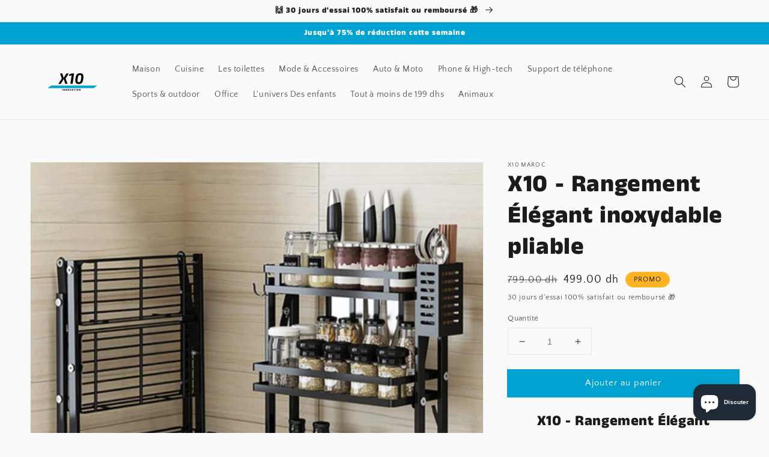

--- FILE ---
content_type: text/html; charset=utf-8
request_url: https://x10.ma/products/x10-rangement-elegant-inoxydable-pliable
body_size: 33488
content:
<!doctype html>
<html class="no-js" lang="fr">
  <head>
    <meta charset="utf-8">
    <meta http-equiv="X-UA-Compatible" content="IE=edge">
    <meta name="viewport" content="width=device-width,initial-scale=1">
    <meta name="theme-color" content="">
    <link rel="canonical" href="https://x10.ma/products/x10-rangement-elegant-inoxydable-pliable">
    <link rel="preconnect" href="https://cdn.shopify.com" crossorigin><link rel="preconnect" href="https://fonts.shopifycdn.com" crossorigin><title>
      X10 - Rangement Élégant inoxydable pliable
 &ndash; X10 Maroc</title>

    
      <meta name="description" content="X10 - Rangement Élégant inoxydable pliable Vous cherchez un moyen simple et élégant d&#39;organiser vos épices, assaisonnements et ustensiles de cuisine? Ne cherchez plus, car notre étagère à épices et couverts en acier inoxydable est là pour répondre à tous vos besoins de rangement. Avec ses 3 niveaux de rangement et son ">
    

    

<meta property="og:site_name" content="X10 Maroc">
<meta property="og:url" content="https://x10.ma/products/x10-rangement-elegant-inoxydable-pliable">
<meta property="og:title" content="X10 - Rangement Élégant inoxydable pliable">
<meta property="og:type" content="product">
<meta property="og:description" content="X10 - Rangement Élégant inoxydable pliable Vous cherchez un moyen simple et élégant d&#39;organiser vos épices, assaisonnements et ustensiles de cuisine? Ne cherchez plus, car notre étagère à épices et couverts en acier inoxydable est là pour répondre à tous vos besoins de rangement. Avec ses 3 niveaux de rangement et son "><meta property="og:image" content="http://x10.ma/cdn/shop/products/716t-heaxUL._AC_SL1500__cleanup.png?v=1674266587">
  <meta property="og:image:secure_url" content="https://x10.ma/cdn/shop/products/716t-heaxUL._AC_SL1500__cleanup.png?v=1674266587">
  <meta property="og:image:width" content="679">
  <meta property="og:image:height" content="679"><meta property="og:price:amount" content="499.00">
  <meta property="og:price:currency" content="MAD"><meta name="twitter:card" content="summary_large_image">
<meta name="twitter:title" content="X10 - Rangement Élégant inoxydable pliable">
<meta name="twitter:description" content="X10 - Rangement Élégant inoxydable pliable Vous cherchez un moyen simple et élégant d&#39;organiser vos épices, assaisonnements et ustensiles de cuisine? Ne cherchez plus, car notre étagère à épices et couverts en acier inoxydable est là pour répondre à tous vos besoins de rangement. Avec ses 3 niveaux de rangement et son ">


    <script src="//x10.ma/cdn/shop/t/4/assets/global.js?v=14237263177399231171666199931" defer="defer"></script>
    <script>window.performance && window.performance.mark && window.performance.mark('shopify.content_for_header.start');</script><meta name="google-site-verification" content="wXzDB4fkjLZi9Q6lsr6Y936eAvYJB3sY9kpucxSri38">
<meta id="shopify-digital-wallet" name="shopify-digital-wallet" content="/57409831067/digital_wallets/dialog">
<meta name="shopify-checkout-api-token" content="8f79b7eb640149adb7308a53369a15d4">
<link rel="alternate" type="application/json+oembed" href="https://x10.ma/products/x10-rangement-elegant-inoxydable-pliable.oembed">
<script async="async" src="/checkouts/internal/preloads.js?locale=fr-MA"></script>
<script id="apple-pay-shop-capabilities" type="application/json">{"shopId":57409831067,"countryCode":"US","currencyCode":"MAD","merchantCapabilities":["supports3DS"],"merchantId":"gid:\/\/shopify\/Shop\/57409831067","merchantName":"X10 Maroc","requiredBillingContactFields":["postalAddress","email","phone"],"requiredShippingContactFields":["postalAddress","email","phone"],"shippingType":"shipping","supportedNetworks":["visa","masterCard","amex","discover","elo","jcb"],"total":{"type":"pending","label":"X10 Maroc","amount":"1.00"},"shopifyPaymentsEnabled":true,"supportsSubscriptions":true}</script>
<script id="shopify-features" type="application/json">{"accessToken":"8f79b7eb640149adb7308a53369a15d4","betas":["rich-media-storefront-analytics"],"domain":"x10.ma","predictiveSearch":true,"shopId":57409831067,"locale":"fr"}</script>
<script>var Shopify = Shopify || {};
Shopify.shop = "10innovation.myshopify.com";
Shopify.locale = "fr";
Shopify.currency = {"active":"MAD","rate":"1.0"};
Shopify.country = "MA";
Shopify.theme = {"name":"x10.ma theme","id":130459173019,"schema_name":"Dawn","schema_version":"2.2.0","theme_store_id":null,"role":"main"};
Shopify.theme.handle = "null";
Shopify.theme.style = {"id":null,"handle":null};
Shopify.cdnHost = "x10.ma/cdn";
Shopify.routes = Shopify.routes || {};
Shopify.routes.root = "/";</script>
<script type="module">!function(o){(o.Shopify=o.Shopify||{}).modules=!0}(window);</script>
<script>!function(o){function n(){var o=[];function n(){o.push(Array.prototype.slice.apply(arguments))}return n.q=o,n}var t=o.Shopify=o.Shopify||{};t.loadFeatures=n(),t.autoloadFeatures=n()}(window);</script>
<script id="shop-js-analytics" type="application/json">{"pageType":"product"}</script>
<script defer="defer" async type="module" src="//x10.ma/cdn/shopifycloud/shop-js/modules/v2/client.init-shop-cart-sync_C7zOiP7n.fr.esm.js"></script>
<script defer="defer" async type="module" src="//x10.ma/cdn/shopifycloud/shop-js/modules/v2/chunk.common_CSlijhlg.esm.js"></script>
<script type="module">
  await import("//x10.ma/cdn/shopifycloud/shop-js/modules/v2/client.init-shop-cart-sync_C7zOiP7n.fr.esm.js");
await import("//x10.ma/cdn/shopifycloud/shop-js/modules/v2/chunk.common_CSlijhlg.esm.js");

  window.Shopify.SignInWithShop?.initShopCartSync?.({"fedCMEnabled":true,"windoidEnabled":true});

</script>
<script id="__st">var __st={"a":57409831067,"offset":3600,"reqid":"d8a4d826-038d-413e-b798-0981278aea47-1768553570","pageurl":"x10.ma\/products\/x10-rangement-elegant-inoxydable-pliable","u":"d56789145895","p":"product","rtyp":"product","rid":7590338527387};</script>
<script>window.ShopifyPaypalV4VisibilityTracking = true;</script>
<script id="captcha-bootstrap">!function(){'use strict';const t='contact',e='account',n='new_comment',o=[[t,t],['blogs',n],['comments',n],[t,'customer']],c=[[e,'customer_login'],[e,'guest_login'],[e,'recover_customer_password'],[e,'create_customer']],r=t=>t.map((([t,e])=>`form[action*='/${t}']:not([data-nocaptcha='true']) input[name='form_type'][value='${e}']`)).join(','),a=t=>()=>t?[...document.querySelectorAll(t)].map((t=>t.form)):[];function s(){const t=[...o],e=r(t);return a(e)}const i='password',u='form_key',d=['recaptcha-v3-token','g-recaptcha-response','h-captcha-response',i],f=()=>{try{return window.sessionStorage}catch{return}},m='__shopify_v',_=t=>t.elements[u];function p(t,e,n=!1){try{const o=window.sessionStorage,c=JSON.parse(o.getItem(e)),{data:r}=function(t){const{data:e,action:n}=t;return t[m]||n?{data:e,action:n}:{data:t,action:n}}(c);for(const[e,n]of Object.entries(r))t.elements[e]&&(t.elements[e].value=n);n&&o.removeItem(e)}catch(o){console.error('form repopulation failed',{error:o})}}const l='form_type',E='cptcha';function T(t){t.dataset[E]=!0}const w=window,h=w.document,L='Shopify',v='ce_forms',y='captcha';let A=!1;((t,e)=>{const n=(g='f06e6c50-85a8-45c8-87d0-21a2b65856fe',I='https://cdn.shopify.com/shopifycloud/storefront-forms-hcaptcha/ce_storefront_forms_captcha_hcaptcha.v1.5.2.iife.js',D={infoText:'Protégé par hCaptcha',privacyText:'Confidentialité',termsText:'Conditions'},(t,e,n)=>{const o=w[L][v],c=o.bindForm;if(c)return c(t,g,e,D).then(n);var r;o.q.push([[t,g,e,D],n]),r=I,A||(h.body.append(Object.assign(h.createElement('script'),{id:'captcha-provider',async:!0,src:r})),A=!0)});var g,I,D;w[L]=w[L]||{},w[L][v]=w[L][v]||{},w[L][v].q=[],w[L][y]=w[L][y]||{},w[L][y].protect=function(t,e){n(t,void 0,e),T(t)},Object.freeze(w[L][y]),function(t,e,n,w,h,L){const[v,y,A,g]=function(t,e,n){const i=e?o:[],u=t?c:[],d=[...i,...u],f=r(d),m=r(i),_=r(d.filter((([t,e])=>n.includes(e))));return[a(f),a(m),a(_),s()]}(w,h,L),I=t=>{const e=t.target;return e instanceof HTMLFormElement?e:e&&e.form},D=t=>v().includes(t);t.addEventListener('submit',(t=>{const e=I(t);if(!e)return;const n=D(e)&&!e.dataset.hcaptchaBound&&!e.dataset.recaptchaBound,o=_(e),c=g().includes(e)&&(!o||!o.value);(n||c)&&t.preventDefault(),c&&!n&&(function(t){try{if(!f())return;!function(t){const e=f();if(!e)return;const n=_(t);if(!n)return;const o=n.value;o&&e.removeItem(o)}(t);const e=Array.from(Array(32),(()=>Math.random().toString(36)[2])).join('');!function(t,e){_(t)||t.append(Object.assign(document.createElement('input'),{type:'hidden',name:u})),t.elements[u].value=e}(t,e),function(t,e){const n=f();if(!n)return;const o=[...t.querySelectorAll(`input[type='${i}']`)].map((({name:t})=>t)),c=[...d,...o],r={};for(const[a,s]of new FormData(t).entries())c.includes(a)||(r[a]=s);n.setItem(e,JSON.stringify({[m]:1,action:t.action,data:r}))}(t,e)}catch(e){console.error('failed to persist form',e)}}(e),e.submit())}));const S=(t,e)=>{t&&!t.dataset[E]&&(n(t,e.some((e=>e===t))),T(t))};for(const o of['focusin','change'])t.addEventListener(o,(t=>{const e=I(t);D(e)&&S(e,y())}));const B=e.get('form_key'),M=e.get(l),P=B&&M;t.addEventListener('DOMContentLoaded',(()=>{const t=y();if(P)for(const e of t)e.elements[l].value===M&&p(e,B);[...new Set([...A(),...v().filter((t=>'true'===t.dataset.shopifyCaptcha))])].forEach((e=>S(e,t)))}))}(h,new URLSearchParams(w.location.search),n,t,e,['guest_login'])})(!0,!0)}();</script>
<script integrity="sha256-4kQ18oKyAcykRKYeNunJcIwy7WH5gtpwJnB7kiuLZ1E=" data-source-attribution="shopify.loadfeatures" defer="defer" src="//x10.ma/cdn/shopifycloud/storefront/assets/storefront/load_feature-a0a9edcb.js" crossorigin="anonymous"></script>
<script data-source-attribution="shopify.dynamic_checkout.dynamic.init">var Shopify=Shopify||{};Shopify.PaymentButton=Shopify.PaymentButton||{isStorefrontPortableWallets:!0,init:function(){window.Shopify.PaymentButton.init=function(){};var t=document.createElement("script");t.src="https://x10.ma/cdn/shopifycloud/portable-wallets/latest/portable-wallets.fr.js",t.type="module",document.head.appendChild(t)}};
</script>
<script data-source-attribution="shopify.dynamic_checkout.buyer_consent">
  function portableWalletsHideBuyerConsent(e){var t=document.getElementById("shopify-buyer-consent"),n=document.getElementById("shopify-subscription-policy-button");t&&n&&(t.classList.add("hidden"),t.setAttribute("aria-hidden","true"),n.removeEventListener("click",e))}function portableWalletsShowBuyerConsent(e){var t=document.getElementById("shopify-buyer-consent"),n=document.getElementById("shopify-subscription-policy-button");t&&n&&(t.classList.remove("hidden"),t.removeAttribute("aria-hidden"),n.addEventListener("click",e))}window.Shopify?.PaymentButton&&(window.Shopify.PaymentButton.hideBuyerConsent=portableWalletsHideBuyerConsent,window.Shopify.PaymentButton.showBuyerConsent=portableWalletsShowBuyerConsent);
</script>
<script data-source-attribution="shopify.dynamic_checkout.cart.bootstrap">document.addEventListener("DOMContentLoaded",(function(){function t(){return document.querySelector("shopify-accelerated-checkout-cart, shopify-accelerated-checkout")}if(t())Shopify.PaymentButton.init();else{new MutationObserver((function(e,n){t()&&(Shopify.PaymentButton.init(),n.disconnect())})).observe(document.body,{childList:!0,subtree:!0})}}));
</script>
<script id='scb4127' type='text/javascript' async='' src='https://x10.ma/cdn/shopifycloud/privacy-banner/storefront-banner.js'></script><link id="shopify-accelerated-checkout-styles" rel="stylesheet" media="screen" href="https://x10.ma/cdn/shopifycloud/portable-wallets/latest/accelerated-checkout-backwards-compat.css" crossorigin="anonymous">
<style id="shopify-accelerated-checkout-cart">
        #shopify-buyer-consent {
  margin-top: 1em;
  display: inline-block;
  width: 100%;
}

#shopify-buyer-consent.hidden {
  display: none;
}

#shopify-subscription-policy-button {
  background: none;
  border: none;
  padding: 0;
  text-decoration: underline;
  font-size: inherit;
  cursor: pointer;
}

#shopify-subscription-policy-button::before {
  box-shadow: none;
}

      </style>
<script id="sections-script" data-sections="main-product,product-recommendations,header,footer" defer="defer" src="//x10.ma/cdn/shop/t/4/compiled_assets/scripts.js?1751"></script>
<script>window.performance && window.performance.mark && window.performance.mark('shopify.content_for_header.end');</script>


    <style data-shopify>
      @font-face {
  font-family: "Quattrocento Sans";
  font-weight: 400;
  font-style: normal;
  font-display: swap;
  src: url("//x10.ma/cdn/fonts/quattrocento_sans/quattrocentosans_n4.ce5e9bf514e68f53bdd875976847cf755c702eaa.woff2") format("woff2"),
       url("//x10.ma/cdn/fonts/quattrocento_sans/quattrocentosans_n4.44bbfb57d228eb8bb083d1f98e7d96e16137abce.woff") format("woff");
}

      @font-face {
  font-family: "Quattrocento Sans";
  font-weight: 700;
  font-style: normal;
  font-display: swap;
  src: url("//x10.ma/cdn/fonts/quattrocento_sans/quattrocentosans_n7.bdda9092621b2e3b4284b12e8f0c092969b176c1.woff2") format("woff2"),
       url("//x10.ma/cdn/fonts/quattrocento_sans/quattrocentosans_n7.3f8ab2a91343269966c4aa4831bcd588e7ce07b9.woff") format("woff");
}

      @font-face {
  font-family: "Quattrocento Sans";
  font-weight: 400;
  font-style: italic;
  font-display: swap;
  src: url("//x10.ma/cdn/fonts/quattrocento_sans/quattrocentosans_i4.4f70b1e78f59fa1468e3436ab863ff0bf71e71bb.woff2") format("woff2"),
       url("//x10.ma/cdn/fonts/quattrocento_sans/quattrocentosans_i4.b695efef5d957af404945574b7239740f79b899f.woff") format("woff");
}

      @font-face {
  font-family: "Quattrocento Sans";
  font-weight: 700;
  font-style: italic;
  font-display: swap;
  src: url("//x10.ma/cdn/fonts/quattrocento_sans/quattrocentosans_i7.49d754c8032546c24062cf385f8660abbb11ef1e.woff2") format("woff2"),
       url("//x10.ma/cdn/fonts/quattrocento_sans/quattrocentosans_i7.567b0b818999022d5a9ccb99542d8ff8cdb497df.woff") format("woff");
}

      @font-face {
  font-family: "Anek Tamil";
  font-weight: 800;
  font-style: normal;
  font-display: swap;
  src: url("//x10.ma/cdn/fonts/anek_tamil/anektamil_n8.4ba31b9ad3f4f48a68dda2137a1d4762fa713e92.woff2") format("woff2"),
       url("//x10.ma/cdn/fonts/anek_tamil/anektamil_n8.ba25519ae57489b64ed491f5fcb36b52bff4e95e.woff") format("woff");
}


      :root {
        --font-body-family: "Quattrocento Sans", sans-serif;
        --font-body-style: normal;
        --font-body-weight: 400;

        --font-heading-family: "Anek Tamil", sans-serif;
        --font-heading-style: normal;
        --font-heading-weight: 800;

        --color-base-text: 28, 26, 26;
        --color-base-background-1: 250, 250, 250;
        --color-base-background-2: 255, 180, 36;
        --color-base-solid-button-labels: 255, 255, 255;
        --color-base-outline-button-labels: 123, 131, 130;
        --color-base-accent-1: 0, 162, 209;
        --color-base-accent-2: 52, 52, 52;
        --payment-terms-background-color: #fafafa;

        --gradient-base-background-1: #fafafa;
        --gradient-base-background-2: #ffb424;
        --gradient-base-accent-1: #00a2d1;
        --gradient-base-accent-2: #343434;

        --page-width: 160rem;
        --page-width-margin: 2rem;
      }

      *,
      *::before,
      *::after {
        box-sizing: inherit;
      }

      html {
        box-sizing: border-box;
        font-size: 62.5%;
        height: 100%;
      }

      body {
        display: grid;
        grid-template-rows: auto auto 1fr auto;
        grid-template-columns: 100%;
        min-height: 100%;
        margin: 0;
        font-size: 1.5rem;
        letter-spacing: 0.06rem;
        line-height: 1.8;
        font-family: var(--font-body-family);
        font-style: var(--font-body-style);
        font-weight: var(--font-body-weight);
      }

      @media screen and (min-width: 750px) {
        body {
          font-size: 1.6rem;
        }
      }
    </style>

    <link href="//x10.ma/cdn/shop/t/4/assets/base.css?v=75027988787022052041666199932" rel="stylesheet" type="text/css" media="all" />
<link rel="preload" as="font" href="//x10.ma/cdn/fonts/quattrocento_sans/quattrocentosans_n4.ce5e9bf514e68f53bdd875976847cf755c702eaa.woff2" type="font/woff2" crossorigin><link rel="preload" as="font" href="//x10.ma/cdn/fonts/anek_tamil/anektamil_n8.4ba31b9ad3f4f48a68dda2137a1d4762fa713e92.woff2" type="font/woff2" crossorigin><link rel="stylesheet" href="//x10.ma/cdn/shop/t/4/assets/component-predictive-search.css?v=171342419786403665911666199931" media="print" onload="this.media='all'"><script>document.documentElement.className = document.documentElement.className.replace('no-js', 'js');</script>
  	<!-- "snippets/vitals-loader.liquid" was not rendered, the associated app was uninstalled -->


<script>
    
    
    
    
    var gsf_conversion_data = {page_type : 'product', event : 'view_item', data : {product_data : [{variant_id : 43168695156891, product_id : 7590338527387, name : "X10 - Rangement Élégant inoxydable pliable", price : "499.00", currency : "MAD", sku : "10", brand : "X10 Maroc", variant : "Default Title", category : "cuisine"}], total_price : "499.00", shop_currency : "MAD"}};
    
</script>
<script src="https://cdn.shopify.com/extensions/7bc9bb47-adfa-4267-963e-cadee5096caf/inbox-1252/assets/inbox-chat-loader.js" type="text/javascript" defer="defer"></script>
<link href="https://monorail-edge.shopifysvc.com" rel="dns-prefetch">
<script>(function(){if ("sendBeacon" in navigator && "performance" in window) {try {var session_token_from_headers = performance.getEntriesByType('navigation')[0].serverTiming.find(x => x.name == '_s').description;} catch {var session_token_from_headers = undefined;}var session_cookie_matches = document.cookie.match(/_shopify_s=([^;]*)/);var session_token_from_cookie = session_cookie_matches && session_cookie_matches.length === 2 ? session_cookie_matches[1] : "";var session_token = session_token_from_headers || session_token_from_cookie || "";function handle_abandonment_event(e) {var entries = performance.getEntries().filter(function(entry) {return /monorail-edge.shopifysvc.com/.test(entry.name);});if (!window.abandonment_tracked && entries.length === 0) {window.abandonment_tracked = true;var currentMs = Date.now();var navigation_start = performance.timing.navigationStart;var payload = {shop_id: 57409831067,url: window.location.href,navigation_start,duration: currentMs - navigation_start,session_token,page_type: "product"};window.navigator.sendBeacon("https://monorail-edge.shopifysvc.com/v1/produce", JSON.stringify({schema_id: "online_store_buyer_site_abandonment/1.1",payload: payload,metadata: {event_created_at_ms: currentMs,event_sent_at_ms: currentMs}}));}}window.addEventListener('pagehide', handle_abandonment_event);}}());</script>
<script id="web-pixels-manager-setup">(function e(e,d,r,n,o){if(void 0===o&&(o={}),!Boolean(null===(a=null===(i=window.Shopify)||void 0===i?void 0:i.analytics)||void 0===a?void 0:a.replayQueue)){var i,a;window.Shopify=window.Shopify||{};var t=window.Shopify;t.analytics=t.analytics||{};var s=t.analytics;s.replayQueue=[],s.publish=function(e,d,r){return s.replayQueue.push([e,d,r]),!0};try{self.performance.mark("wpm:start")}catch(e){}var l=function(){var e={modern:/Edge?\/(1{2}[4-9]|1[2-9]\d|[2-9]\d{2}|\d{4,})\.\d+(\.\d+|)|Firefox\/(1{2}[4-9]|1[2-9]\d|[2-9]\d{2}|\d{4,})\.\d+(\.\d+|)|Chrom(ium|e)\/(9{2}|\d{3,})\.\d+(\.\d+|)|(Maci|X1{2}).+ Version\/(15\.\d+|(1[6-9]|[2-9]\d|\d{3,})\.\d+)([,.]\d+|)( \(\w+\)|)( Mobile\/\w+|) Safari\/|Chrome.+OPR\/(9{2}|\d{3,})\.\d+\.\d+|(CPU[ +]OS|iPhone[ +]OS|CPU[ +]iPhone|CPU IPhone OS|CPU iPad OS)[ +]+(15[._]\d+|(1[6-9]|[2-9]\d|\d{3,})[._]\d+)([._]\d+|)|Android:?[ /-](13[3-9]|1[4-9]\d|[2-9]\d{2}|\d{4,})(\.\d+|)(\.\d+|)|Android.+Firefox\/(13[5-9]|1[4-9]\d|[2-9]\d{2}|\d{4,})\.\d+(\.\d+|)|Android.+Chrom(ium|e)\/(13[3-9]|1[4-9]\d|[2-9]\d{2}|\d{4,})\.\d+(\.\d+|)|SamsungBrowser\/([2-9]\d|\d{3,})\.\d+/,legacy:/Edge?\/(1[6-9]|[2-9]\d|\d{3,})\.\d+(\.\d+|)|Firefox\/(5[4-9]|[6-9]\d|\d{3,})\.\d+(\.\d+|)|Chrom(ium|e)\/(5[1-9]|[6-9]\d|\d{3,})\.\d+(\.\d+|)([\d.]+$|.*Safari\/(?![\d.]+ Edge\/[\d.]+$))|(Maci|X1{2}).+ Version\/(10\.\d+|(1[1-9]|[2-9]\d|\d{3,})\.\d+)([,.]\d+|)( \(\w+\)|)( Mobile\/\w+|) Safari\/|Chrome.+OPR\/(3[89]|[4-9]\d|\d{3,})\.\d+\.\d+|(CPU[ +]OS|iPhone[ +]OS|CPU[ +]iPhone|CPU IPhone OS|CPU iPad OS)[ +]+(10[._]\d+|(1[1-9]|[2-9]\d|\d{3,})[._]\d+)([._]\d+|)|Android:?[ /-](13[3-9]|1[4-9]\d|[2-9]\d{2}|\d{4,})(\.\d+|)(\.\d+|)|Mobile Safari.+OPR\/([89]\d|\d{3,})\.\d+\.\d+|Android.+Firefox\/(13[5-9]|1[4-9]\d|[2-9]\d{2}|\d{4,})\.\d+(\.\d+|)|Android.+Chrom(ium|e)\/(13[3-9]|1[4-9]\d|[2-9]\d{2}|\d{4,})\.\d+(\.\d+|)|Android.+(UC? ?Browser|UCWEB|U3)[ /]?(15\.([5-9]|\d{2,})|(1[6-9]|[2-9]\d|\d{3,})\.\d+)\.\d+|SamsungBrowser\/(5\.\d+|([6-9]|\d{2,})\.\d+)|Android.+MQ{2}Browser\/(14(\.(9|\d{2,})|)|(1[5-9]|[2-9]\d|\d{3,})(\.\d+|))(\.\d+|)|K[Aa][Ii]OS\/(3\.\d+|([4-9]|\d{2,})\.\d+)(\.\d+|)/},d=e.modern,r=e.legacy,n=navigator.userAgent;return n.match(d)?"modern":n.match(r)?"legacy":"unknown"}(),u="modern"===l?"modern":"legacy",c=(null!=n?n:{modern:"",legacy:""})[u],f=function(e){return[e.baseUrl,"/wpm","/b",e.hashVersion,"modern"===e.buildTarget?"m":"l",".js"].join("")}({baseUrl:d,hashVersion:r,buildTarget:u}),m=function(e){var d=e.version,r=e.bundleTarget,n=e.surface,o=e.pageUrl,i=e.monorailEndpoint;return{emit:function(e){var a=e.status,t=e.errorMsg,s=(new Date).getTime(),l=JSON.stringify({metadata:{event_sent_at_ms:s},events:[{schema_id:"web_pixels_manager_load/3.1",payload:{version:d,bundle_target:r,page_url:o,status:a,surface:n,error_msg:t},metadata:{event_created_at_ms:s}}]});if(!i)return console&&console.warn&&console.warn("[Web Pixels Manager] No Monorail endpoint provided, skipping logging."),!1;try{return self.navigator.sendBeacon.bind(self.navigator)(i,l)}catch(e){}var u=new XMLHttpRequest;try{return u.open("POST",i,!0),u.setRequestHeader("Content-Type","text/plain"),u.send(l),!0}catch(e){return console&&console.warn&&console.warn("[Web Pixels Manager] Got an unhandled error while logging to Monorail."),!1}}}}({version:r,bundleTarget:l,surface:e.surface,pageUrl:self.location.href,monorailEndpoint:e.monorailEndpoint});try{o.browserTarget=l,function(e){var d=e.src,r=e.async,n=void 0===r||r,o=e.onload,i=e.onerror,a=e.sri,t=e.scriptDataAttributes,s=void 0===t?{}:t,l=document.createElement("script"),u=document.querySelector("head"),c=document.querySelector("body");if(l.async=n,l.src=d,a&&(l.integrity=a,l.crossOrigin="anonymous"),s)for(var f in s)if(Object.prototype.hasOwnProperty.call(s,f))try{l.dataset[f]=s[f]}catch(e){}if(o&&l.addEventListener("load",o),i&&l.addEventListener("error",i),u)u.appendChild(l);else{if(!c)throw new Error("Did not find a head or body element to append the script");c.appendChild(l)}}({src:f,async:!0,onload:function(){if(!function(){var e,d;return Boolean(null===(d=null===(e=window.Shopify)||void 0===e?void 0:e.analytics)||void 0===d?void 0:d.initialized)}()){var d=window.webPixelsManager.init(e)||void 0;if(d){var r=window.Shopify.analytics;r.replayQueue.forEach((function(e){var r=e[0],n=e[1],o=e[2];d.publishCustomEvent(r,n,o)})),r.replayQueue=[],r.publish=d.publishCustomEvent,r.visitor=d.visitor,r.initialized=!0}}},onerror:function(){return m.emit({status:"failed",errorMsg:"".concat(f," has failed to load")})},sri:function(e){var d=/^sha384-[A-Za-z0-9+/=]+$/;return"string"==typeof e&&d.test(e)}(c)?c:"",scriptDataAttributes:o}),m.emit({status:"loading"})}catch(e){m.emit({status:"failed",errorMsg:(null==e?void 0:e.message)||"Unknown error"})}}})({shopId: 57409831067,storefrontBaseUrl: "https://x10.ma",extensionsBaseUrl: "https://extensions.shopifycdn.com/cdn/shopifycloud/web-pixels-manager",monorailEndpoint: "https://monorail-edge.shopifysvc.com/unstable/produce_batch",surface: "storefront-renderer",enabledBetaFlags: ["2dca8a86"],webPixelsConfigList: [{"id":"607420571","configuration":"{\"config\":\"{\\\"pixel_id\\\":\\\"G-NYG8BMY5MZ\\\",\\\"gtag_events\\\":[{\\\"type\\\":\\\"begin_checkout\\\",\\\"action_label\\\":\\\"G-NYG8BMY5MZ\\\"},{\\\"type\\\":\\\"search\\\",\\\"action_label\\\":\\\"G-NYG8BMY5MZ\\\"},{\\\"type\\\":\\\"view_item\\\",\\\"action_label\\\":[\\\"G-NYG8BMY5MZ\\\",\\\"MC-JQTYFL5RED\\\"]},{\\\"type\\\":\\\"purchase\\\",\\\"action_label\\\":[\\\"G-NYG8BMY5MZ\\\",\\\"MC-JQTYFL5RED\\\"]},{\\\"type\\\":\\\"page_view\\\",\\\"action_label\\\":[\\\"G-NYG8BMY5MZ\\\",\\\"MC-JQTYFL5RED\\\"]},{\\\"type\\\":\\\"add_payment_info\\\",\\\"action_label\\\":\\\"G-NYG8BMY5MZ\\\"},{\\\"type\\\":\\\"add_to_cart\\\",\\\"action_label\\\":\\\"G-NYG8BMY5MZ\\\"}],\\\"enable_monitoring_mode\\\":false}\"}","eventPayloadVersion":"v1","runtimeContext":"OPEN","scriptVersion":"b2a88bafab3e21179ed38636efcd8a93","type":"APP","apiClientId":1780363,"privacyPurposes":[],"dataSharingAdjustments":{"protectedCustomerApprovalScopes":["read_customer_address","read_customer_email","read_customer_name","read_customer_personal_data","read_customer_phone"]}},{"id":"284524699","configuration":"{\"pixel_id\":\"273652808301829\",\"pixel_type\":\"facebook_pixel\",\"metaapp_system_user_token\":\"-\"}","eventPayloadVersion":"v1","runtimeContext":"OPEN","scriptVersion":"ca16bc87fe92b6042fbaa3acc2fbdaa6","type":"APP","apiClientId":2329312,"privacyPurposes":["ANALYTICS","MARKETING","SALE_OF_DATA"],"dataSharingAdjustments":{"protectedCustomerApprovalScopes":["read_customer_address","read_customer_email","read_customer_name","read_customer_personal_data","read_customer_phone"]}},{"id":"shopify-app-pixel","configuration":"{}","eventPayloadVersion":"v1","runtimeContext":"STRICT","scriptVersion":"0450","apiClientId":"shopify-pixel","type":"APP","privacyPurposes":["ANALYTICS","MARKETING"]},{"id":"shopify-custom-pixel","eventPayloadVersion":"v1","runtimeContext":"LAX","scriptVersion":"0450","apiClientId":"shopify-pixel","type":"CUSTOM","privacyPurposes":["ANALYTICS","MARKETING"]}],isMerchantRequest: false,initData: {"shop":{"name":"X10 Maroc","paymentSettings":{"currencyCode":"MAD"},"myshopifyDomain":"10innovation.myshopify.com","countryCode":"US","storefrontUrl":"https:\/\/x10.ma"},"customer":null,"cart":null,"checkout":null,"productVariants":[{"price":{"amount":499.0,"currencyCode":"MAD"},"product":{"title":"X10 - Rangement Élégant inoxydable pliable","vendor":"X10 Maroc","id":"7590338527387","untranslatedTitle":"X10 - Rangement Élégant inoxydable pliable","url":"\/products\/x10-rangement-elegant-inoxydable-pliable","type":"cuisine"},"id":"43168695156891","image":{"src":"\/\/x10.ma\/cdn\/shop\/products\/716t-heaxUL._AC_SL1500__cleanup.png?v=1674266587"},"sku":"10","title":"Default Title","untranslatedTitle":"Default Title"}],"purchasingCompany":null},},"https://x10.ma/cdn","fcfee988w5aeb613cpc8e4bc33m6693e112",{"modern":"","legacy":""},{"shopId":"57409831067","storefrontBaseUrl":"https:\/\/x10.ma","extensionBaseUrl":"https:\/\/extensions.shopifycdn.com\/cdn\/shopifycloud\/web-pixels-manager","surface":"storefront-renderer","enabledBetaFlags":"[\"2dca8a86\"]","isMerchantRequest":"false","hashVersion":"fcfee988w5aeb613cpc8e4bc33m6693e112","publish":"custom","events":"[[\"page_viewed\",{}],[\"product_viewed\",{\"productVariant\":{\"price\":{\"amount\":499.0,\"currencyCode\":\"MAD\"},\"product\":{\"title\":\"X10 - Rangement Élégant inoxydable pliable\",\"vendor\":\"X10 Maroc\",\"id\":\"7590338527387\",\"untranslatedTitle\":\"X10 - Rangement Élégant inoxydable pliable\",\"url\":\"\/products\/x10-rangement-elegant-inoxydable-pliable\",\"type\":\"cuisine\"},\"id\":\"43168695156891\",\"image\":{\"src\":\"\/\/x10.ma\/cdn\/shop\/products\/716t-heaxUL._AC_SL1500__cleanup.png?v=1674266587\"},\"sku\":\"10\",\"title\":\"Default Title\",\"untranslatedTitle\":\"Default Title\"}}]]"});</script><script>
  window.ShopifyAnalytics = window.ShopifyAnalytics || {};
  window.ShopifyAnalytics.meta = window.ShopifyAnalytics.meta || {};
  window.ShopifyAnalytics.meta.currency = 'MAD';
  var meta = {"product":{"id":7590338527387,"gid":"gid:\/\/shopify\/Product\/7590338527387","vendor":"X10 Maroc","type":"cuisine","handle":"x10-rangement-elegant-inoxydable-pliable","variants":[{"id":43168695156891,"price":49900,"name":"X10 - Rangement Élégant inoxydable pliable","public_title":null,"sku":"10"}],"remote":false},"page":{"pageType":"product","resourceType":"product","resourceId":7590338527387,"requestId":"d8a4d826-038d-413e-b798-0981278aea47-1768553570"}};
  for (var attr in meta) {
    window.ShopifyAnalytics.meta[attr] = meta[attr];
  }
</script>
<script class="analytics">
  (function () {
    var customDocumentWrite = function(content) {
      var jquery = null;

      if (window.jQuery) {
        jquery = window.jQuery;
      } else if (window.Checkout && window.Checkout.$) {
        jquery = window.Checkout.$;
      }

      if (jquery) {
        jquery('body').append(content);
      }
    };

    var hasLoggedConversion = function(token) {
      if (token) {
        return document.cookie.indexOf('loggedConversion=' + token) !== -1;
      }
      return false;
    }

    var setCookieIfConversion = function(token) {
      if (token) {
        var twoMonthsFromNow = new Date(Date.now());
        twoMonthsFromNow.setMonth(twoMonthsFromNow.getMonth() + 2);

        document.cookie = 'loggedConversion=' + token + '; expires=' + twoMonthsFromNow;
      }
    }

    var trekkie = window.ShopifyAnalytics.lib = window.trekkie = window.trekkie || [];
    if (trekkie.integrations) {
      return;
    }
    trekkie.methods = [
      'identify',
      'page',
      'ready',
      'track',
      'trackForm',
      'trackLink'
    ];
    trekkie.factory = function(method) {
      return function() {
        var args = Array.prototype.slice.call(arguments);
        args.unshift(method);
        trekkie.push(args);
        return trekkie;
      };
    };
    for (var i = 0; i < trekkie.methods.length; i++) {
      var key = trekkie.methods[i];
      trekkie[key] = trekkie.factory(key);
    }
    trekkie.load = function(config) {
      trekkie.config = config || {};
      trekkie.config.initialDocumentCookie = document.cookie;
      var first = document.getElementsByTagName('script')[0];
      var script = document.createElement('script');
      script.type = 'text/javascript';
      script.onerror = function(e) {
        var scriptFallback = document.createElement('script');
        scriptFallback.type = 'text/javascript';
        scriptFallback.onerror = function(error) {
                var Monorail = {
      produce: function produce(monorailDomain, schemaId, payload) {
        var currentMs = new Date().getTime();
        var event = {
          schema_id: schemaId,
          payload: payload,
          metadata: {
            event_created_at_ms: currentMs,
            event_sent_at_ms: currentMs
          }
        };
        return Monorail.sendRequest("https://" + monorailDomain + "/v1/produce", JSON.stringify(event));
      },
      sendRequest: function sendRequest(endpointUrl, payload) {
        // Try the sendBeacon API
        if (window && window.navigator && typeof window.navigator.sendBeacon === 'function' && typeof window.Blob === 'function' && !Monorail.isIos12()) {
          var blobData = new window.Blob([payload], {
            type: 'text/plain'
          });

          if (window.navigator.sendBeacon(endpointUrl, blobData)) {
            return true;
          } // sendBeacon was not successful

        } // XHR beacon

        var xhr = new XMLHttpRequest();

        try {
          xhr.open('POST', endpointUrl);
          xhr.setRequestHeader('Content-Type', 'text/plain');
          xhr.send(payload);
        } catch (e) {
          console.log(e);
        }

        return false;
      },
      isIos12: function isIos12() {
        return window.navigator.userAgent.lastIndexOf('iPhone; CPU iPhone OS 12_') !== -1 || window.navigator.userAgent.lastIndexOf('iPad; CPU OS 12_') !== -1;
      }
    };
    Monorail.produce('monorail-edge.shopifysvc.com',
      'trekkie_storefront_load_errors/1.1',
      {shop_id: 57409831067,
      theme_id: 130459173019,
      app_name: "storefront",
      context_url: window.location.href,
      source_url: "//x10.ma/cdn/s/trekkie.storefront.cd680fe47e6c39ca5d5df5f0a32d569bc48c0f27.min.js"});

        };
        scriptFallback.async = true;
        scriptFallback.src = '//x10.ma/cdn/s/trekkie.storefront.cd680fe47e6c39ca5d5df5f0a32d569bc48c0f27.min.js';
        first.parentNode.insertBefore(scriptFallback, first);
      };
      script.async = true;
      script.src = '//x10.ma/cdn/s/trekkie.storefront.cd680fe47e6c39ca5d5df5f0a32d569bc48c0f27.min.js';
      first.parentNode.insertBefore(script, first);
    };
    trekkie.load(
      {"Trekkie":{"appName":"storefront","development":false,"defaultAttributes":{"shopId":57409831067,"isMerchantRequest":null,"themeId":130459173019,"themeCityHash":"17179427394318266668","contentLanguage":"fr","currency":"MAD","eventMetadataId":"3da0683a-5502-4886-b93f-17f31a2923e7"},"isServerSideCookieWritingEnabled":true,"monorailRegion":"shop_domain","enabledBetaFlags":["65f19447"]},"Session Attribution":{},"S2S":{"facebookCapiEnabled":true,"source":"trekkie-storefront-renderer","apiClientId":580111}}
    );

    var loaded = false;
    trekkie.ready(function() {
      if (loaded) return;
      loaded = true;

      window.ShopifyAnalytics.lib = window.trekkie;

      var originalDocumentWrite = document.write;
      document.write = customDocumentWrite;
      try { window.ShopifyAnalytics.merchantGoogleAnalytics.call(this); } catch(error) {};
      document.write = originalDocumentWrite;

      window.ShopifyAnalytics.lib.page(null,{"pageType":"product","resourceType":"product","resourceId":7590338527387,"requestId":"d8a4d826-038d-413e-b798-0981278aea47-1768553570","shopifyEmitted":true});

      var match = window.location.pathname.match(/checkouts\/(.+)\/(thank_you|post_purchase)/)
      var token = match? match[1]: undefined;
      if (!hasLoggedConversion(token)) {
        setCookieIfConversion(token);
        window.ShopifyAnalytics.lib.track("Viewed Product",{"currency":"MAD","variantId":43168695156891,"productId":7590338527387,"productGid":"gid:\/\/shopify\/Product\/7590338527387","name":"X10 - Rangement Élégant inoxydable pliable","price":"499.00","sku":"10","brand":"X10 Maroc","variant":null,"category":"cuisine","nonInteraction":true,"remote":false},undefined,undefined,{"shopifyEmitted":true});
      window.ShopifyAnalytics.lib.track("monorail:\/\/trekkie_storefront_viewed_product\/1.1",{"currency":"MAD","variantId":43168695156891,"productId":7590338527387,"productGid":"gid:\/\/shopify\/Product\/7590338527387","name":"X10 - Rangement Élégant inoxydable pliable","price":"499.00","sku":"10","brand":"X10 Maroc","variant":null,"category":"cuisine","nonInteraction":true,"remote":false,"referer":"https:\/\/x10.ma\/products\/x10-rangement-elegant-inoxydable-pliable"});
      }
    });


        var eventsListenerScript = document.createElement('script');
        eventsListenerScript.async = true;
        eventsListenerScript.src = "//x10.ma/cdn/shopifycloud/storefront/assets/shop_events_listener-3da45d37.js";
        document.getElementsByTagName('head')[0].appendChild(eventsListenerScript);

})();</script>
  <script>
  if (!window.ga || (window.ga && typeof window.ga !== 'function')) {
    window.ga = function ga() {
      (window.ga.q = window.ga.q || []).push(arguments);
      if (window.Shopify && window.Shopify.analytics && typeof window.Shopify.analytics.publish === 'function') {
        window.Shopify.analytics.publish("ga_stub_called", {}, {sendTo: "google_osp_migration"});
      }
      console.error("Shopify's Google Analytics stub called with:", Array.from(arguments), "\nSee https://help.shopify.com/manual/promoting-marketing/pixels/pixel-migration#google for more information.");
    };
    if (window.Shopify && window.Shopify.analytics && typeof window.Shopify.analytics.publish === 'function') {
      window.Shopify.analytics.publish("ga_stub_initialized", {}, {sendTo: "google_osp_migration"});
    }
  }
</script>
<script
  defer
  src="https://x10.ma/cdn/shopifycloud/perf-kit/shopify-perf-kit-3.0.3.min.js"
  data-application="storefront-renderer"
  data-shop-id="57409831067"
  data-render-region="gcp-us-central1"
  data-page-type="product"
  data-theme-instance-id="130459173019"
  data-theme-name="Dawn"
  data-theme-version="2.2.0"
  data-monorail-region="shop_domain"
  data-resource-timing-sampling-rate="10"
  data-shs="true"
  data-shs-beacon="true"
  data-shs-export-with-fetch="true"
  data-shs-logs-sample-rate="1"
  data-shs-beacon-endpoint="https://x10.ma/api/collect"
></script>
</head>

  <body class="gradient">
    <a class="skip-to-content-link button visually-hidden" href="#MainContent">
      Ignorer et passer au contenu
    </a>

    <div id="shopify-section-announcement-bar" class="shopify-section"><div class="announcement-bar color-background-1 gradient" role="region" aria-label="Annonce" ><a href="#" class="announcement-bar__link link link--text focus-inset animate-arrow"><p class="announcement-bar__message h5">
                🙌 30 jours d&#39;essai 100% satisfait ou remboursé 🎁
<svg viewBox="0 0 14 10" fill="none" aria-hidden="true" focusable="false" role="presentation" class="icon icon-arrow" xmlns="http://www.w3.org/2000/svg">
  <path fill-rule="evenodd" clip-rule="evenodd" d="M8.537.808a.5.5 0 01.817-.162l4 4a.5.5 0 010 .708l-4 4a.5.5 0 11-.708-.708L11.793 5.5H1a.5.5 0 010-1h10.793L8.646 1.354a.5.5 0 01-.109-.546z" fill="currentColor">
</svg>

</p></a></div><div class="announcement-bar color-accent-1 gradient" role="region" aria-label="Annonce" ><p class="announcement-bar__message h5">
                Jusqu&#39;à 75% de réduction cette semaine
</p></div>
</div>
    <div id="shopify-section-header" class="shopify-section">

<link rel="stylesheet" href="//x10.ma/cdn/shop/t/4/assets/component-list-menu.css?v=161614383810958508431666199931" media="print" onload="this.media='all'">
<link rel="stylesheet" href="//x10.ma/cdn/shop/t/4/assets/component-search.css?v=128662198121899399791666199930" media="print" onload="this.media='all'">
<link rel="stylesheet" href="//x10.ma/cdn/shop/t/4/assets/component-menu-drawer.css?v=25441607779389632351666199930" media="print" onload="this.media='all'">
<link rel="stylesheet" href="//x10.ma/cdn/shop/t/4/assets/component-cart-notification.css?v=87135131402575196631666199930" media="print" onload="this.media='all'"><link rel="stylesheet" href="//x10.ma/cdn/shop/t/4/assets/component-price.css?v=183556404328749792281666199930" media="print" onload="this.media='all'">
  <link rel="stylesheet" href="//x10.ma/cdn/shop/t/4/assets/component-loading-overlay.css?v=167310470843593579841666199932" media="print" onload="this.media='all'"><noscript><link href="//x10.ma/cdn/shop/t/4/assets/component-list-menu.css?v=161614383810958508431666199931" rel="stylesheet" type="text/css" media="all" /></noscript>
<noscript><link href="//x10.ma/cdn/shop/t/4/assets/component-search.css?v=128662198121899399791666199930" rel="stylesheet" type="text/css" media="all" /></noscript>
<noscript><link href="//x10.ma/cdn/shop/t/4/assets/component-menu-drawer.css?v=25441607779389632351666199930" rel="stylesheet" type="text/css" media="all" /></noscript>
<noscript><link href="//x10.ma/cdn/shop/t/4/assets/component-cart-notification.css?v=87135131402575196631666199930" rel="stylesheet" type="text/css" media="all" /></noscript>

<style>
  header-drawer {
    justify-self: start;
    margin-left: -1.2rem;
  }

  @media screen and (min-width: 990px) {
    header-drawer {
      display: none;
    }
  }

  .menu-drawer-container {
    display: flex;
  }

  .list-menu {
    list-style: none;
    padding: 0;
    margin: 0;
  }

  .list-menu--inline {
    display: inline-flex;
    flex-wrap: wrap;
  }

  summary.list-menu__item {
    padding-right: 2.7rem;
  }

  .list-menu__item {
    display: flex;
    align-items: center;
    line-height: 1.3;
  }

  .list-menu__item--link {
    text-decoration: none;
    padding-bottom: 1rem;
    padding-top: 1rem;
    line-height: 1.8;
  }

  @media screen and (min-width: 750px) {
    .list-menu__item--link {
      padding-bottom: 0.5rem;
      padding-top: 0.5rem;
    }
  }
</style>

<script src="//x10.ma/cdn/shop/t/4/assets/details-disclosure.js?v=130383321174778955031666199931" defer="defer"></script>
<script src="//x10.ma/cdn/shop/t/4/assets/details-modal.js?v=28236984606388830511666199931" defer="defer"></script>
<script src="//x10.ma/cdn/shop/t/4/assets/cart-notification.js?v=18770815536247936311666199930" defer="defer"></script>

<svg xmlns="http://www.w3.org/2000/svg" class="hidden">
  <symbol id="icon-search" viewbox="0 0 18 19" fill="none">
    <path fill-rule="evenodd" clip-rule="evenodd" d="M11.03 11.68A5.784 5.784 0 112.85 3.5a5.784 5.784 0 018.18 8.18zm.26 1.12a6.78 6.78 0 11.72-.7l5.4 5.4a.5.5 0 11-.71.7l-5.41-5.4z" fill="currentColor"/>
  </symbol>

  <symbol id="icon-close" class="icon icon-close" fill="none" viewBox="0 0 18 17">
    <path d="M.865 15.978a.5.5 0 00.707.707l7.433-7.431 7.579 7.282a.501.501 0 00.846-.37.5.5 0 00-.153-.351L9.712 8.546l7.417-7.416a.5.5 0 10-.707-.708L8.991 7.853 1.413.573a.5.5 0 10-.693.72l7.563 7.268-7.418 7.417z" fill="currentColor">
  </symbol>
</svg>
<sticky-header class="header-wrapper color-background-1 gradient header-wrapper--border-bottom">
  <header class="header header--middle-left page-width header--has-menu"><header-drawer data-breakpoint="tablet">
        <details class="menu-drawer-container">
          <summary class="header__icon header__icon--menu header__icon--summary link focus-inset" aria-label="Menu">
            <span>
              <svg xmlns="http://www.w3.org/2000/svg" aria-hidden="true" focusable="false" role="presentation" class="icon icon-hamburger" fill="none" viewBox="0 0 18 16">
  <path d="M1 .5a.5.5 0 100 1h15.71a.5.5 0 000-1H1zM.5 8a.5.5 0 01.5-.5h15.71a.5.5 0 010 1H1A.5.5 0 01.5 8zm0 7a.5.5 0 01.5-.5h15.71a.5.5 0 010 1H1a.5.5 0 01-.5-.5z" fill="currentColor">
</svg>

              <svg xmlns="http://www.w3.org/2000/svg" aria-hidden="true" focusable="false" role="presentation" class="icon icon-close" fill="none" viewBox="0 0 18 17">
  <path d="M.865 15.978a.5.5 0 00.707.707l7.433-7.431 7.579 7.282a.501.501 0 00.846-.37.5.5 0 00-.153-.351L9.712 8.546l7.417-7.416a.5.5 0 10-.707-.708L8.991 7.853 1.413.573a.5.5 0 10-.693.72l7.563 7.268-7.418 7.417z" fill="currentColor">
</svg>

            </span>
          </summary>
          <div id="menu-drawer" class="menu-drawer motion-reduce" tabindex="-1">
            <div class="menu-drawer__inner-container">
              <div class="menu-drawer__navigation-container">
                <nav class="menu-drawer__navigation">
                  <ul class="menu-drawer__menu list-menu" role="list"><li><a href="/collections/maison-jardin" class="menu-drawer__menu-item list-menu__item link link--text focus-inset">
                            Maison 
                          </a></li><li><a href="/collections/cuisine" class="menu-drawer__menu-item list-menu__item link link--text focus-inset">
                            Cuisine
                          </a></li><li><a href="/collections/les-toilettes" class="menu-drawer__menu-item list-menu__item link link--text focus-inset">
                            Les toilettes
                          </a></li><li><a href="/collections/mode-accessoires" class="menu-drawer__menu-item list-menu__item link link--text focus-inset">
                            Mode &amp; Accessoires
                          </a></li><li><a href="/collections/auto-moto" class="menu-drawer__menu-item list-menu__item link link--text focus-inset">
                            Auto &amp; Moto
                          </a></li><li><a href="/collections/phone-high-tech" class="menu-drawer__menu-item list-menu__item link link--text focus-inset">
                            Phone &amp; High-tech
                          </a></li><li><a href="/collections/support-de-telephone" class="menu-drawer__menu-item list-menu__item link link--text focus-inset">
                            Support de téléphone
                          </a></li><li><a href="/collections/sports-outdoor" class="menu-drawer__menu-item list-menu__item link link--text focus-inset">
                            Sports &amp; outdoor
                          </a></li><li><a href="/collections/office" class="menu-drawer__menu-item list-menu__item link link--text focus-inset">
                            Office
                          </a></li><li><a href="/collections/lunivers-des-enfants" class="menu-drawer__menu-item list-menu__item link link--text focus-inset">
                            L&#39;univers Des enfants
                          </a></li><li><a href="/collections/tout-a-moins-de-199-dhs" class="menu-drawer__menu-item list-menu__item link link--text focus-inset">
                            Tout à moins de 199 dhs
                          </a></li><li><a href="/collections/animaux" class="menu-drawer__menu-item list-menu__item link link--text focus-inset">
                            Animaux
                          </a></li></ul>
                </nav>
                <div class="menu-drawer__utility-links"><a href="https://shopify.com/57409831067/account?locale=fr&region_country=MA" class="menu-drawer__account link focus-inset h5">
                      <svg xmlns="http://www.w3.org/2000/svg" aria-hidden="true" focusable="false" role="presentation" class="icon icon-account" fill="none" viewBox="0 0 18 19">
  <path fill-rule="evenodd" clip-rule="evenodd" d="M6 4.5a3 3 0 116 0 3 3 0 01-6 0zm3-4a4 4 0 100 8 4 4 0 000-8zm5.58 12.15c1.12.82 1.83 2.24 1.91 4.85H1.51c.08-2.6.79-4.03 1.9-4.85C4.66 11.75 6.5 11.5 9 11.5s4.35.26 5.58 1.15zM9 10.5c-2.5 0-4.65.24-6.17 1.35C1.27 12.98.5 14.93.5 18v.5h17V18c0-3.07-.77-5.02-2.33-6.15-1.52-1.1-3.67-1.35-6.17-1.35z" fill="currentColor">
</svg>

Connexion</a><ul class="list list-social list-unstyled" role="list"></ul>
                </div>
              </div>
            </div>
          </div>
        </details>
      </header-drawer><a href="/" class="header__heading-link link link--text focus-inset"><img srcset="//x10.ma/cdn/shop/files/Logo_X10-3_7c323bc5-7983-46af-adb8-c62ac42c3609_130x.png?v=1630617977 1x, //x10.ma/cdn/shop/files/Logo_X10-3_7c323bc5-7983-46af-adb8-c62ac42c3609_130x@2x.png?v=1630617977 2x"
              src="//x10.ma/cdn/shop/files/Logo_X10-3_7c323bc5-7983-46af-adb8-c62ac42c3609_130x.png?v=1630617977"
              loading="lazy"
              class="header__heading-logo"
              width="3000"
              height="750"
              alt="X10 Maroc"
            ></a><nav class="header__inline-menu">
        <ul class="list-menu list-menu--inline" role="list"><li><a href="/collections/maison-jardin" class="header__menu-item header__menu-item list-menu__item link link--text focus-inset">
                  <span>Maison </span>
                </a></li><li><a href="/collections/cuisine" class="header__menu-item header__menu-item list-menu__item link link--text focus-inset">
                  <span>Cuisine</span>
                </a></li><li><a href="/collections/les-toilettes" class="header__menu-item header__menu-item list-menu__item link link--text focus-inset">
                  <span>Les toilettes</span>
                </a></li><li><a href="/collections/mode-accessoires" class="header__menu-item header__menu-item list-menu__item link link--text focus-inset">
                  <span>Mode &amp; Accessoires</span>
                </a></li><li><a href="/collections/auto-moto" class="header__menu-item header__menu-item list-menu__item link link--text focus-inset">
                  <span>Auto &amp; Moto</span>
                </a></li><li><a href="/collections/phone-high-tech" class="header__menu-item header__menu-item list-menu__item link link--text focus-inset">
                  <span>Phone &amp; High-tech</span>
                </a></li><li><a href="/collections/support-de-telephone" class="header__menu-item header__menu-item list-menu__item link link--text focus-inset">
                  <span>Support de téléphone</span>
                </a></li><li><a href="/collections/sports-outdoor" class="header__menu-item header__menu-item list-menu__item link link--text focus-inset">
                  <span>Sports &amp; outdoor</span>
                </a></li><li><a href="/collections/office" class="header__menu-item header__menu-item list-menu__item link link--text focus-inset">
                  <span>Office</span>
                </a></li><li><a href="/collections/lunivers-des-enfants" class="header__menu-item header__menu-item list-menu__item link link--text focus-inset">
                  <span>L&#39;univers Des enfants</span>
                </a></li><li><a href="/collections/tout-a-moins-de-199-dhs" class="header__menu-item header__menu-item list-menu__item link link--text focus-inset">
                  <span>Tout à moins de 199 dhs</span>
                </a></li><li><a href="/collections/animaux" class="header__menu-item header__menu-item list-menu__item link link--text focus-inset">
                  <span>Animaux</span>
                </a></li></ul>
      </nav><div class="header__icons">
      <details-modal class="header__search">
        <details>
          <summary class="header__icon header__icon--search header__icon--summary link focus-inset modal__toggle" aria-haspopup="dialog" aria-label="Recherche">
            <span>
              <svg class="modal__toggle-open icon icon-search" aria-hidden="true" focusable="false" role="presentation">
                <use href="#icon-search">
              </svg>
              <svg class="modal__toggle-close icon icon-close" aria-hidden="true" focusable="false" role="presentation">
                <use href="#icon-close">
              </svg>
            </span>
          </summary>
          <div class="search-modal modal__content" role="dialog" aria-modal="true" aria-label="Recherche">
            <div class="modal-overlay"></div>
            <div class="search-modal__content" tabindex="-1"><predictive-search class="search-modal__form" data-loading-text="Chargement en cours..."><form action="/search" method="get" role="search" class="search search-modal__form">
                  <div class="field">
                    <input class="search__input field__input" 
                      id="Search-In-Modal"
                      type="search"
                      name="q"
                      value=""
                      placeholder="Recherche"role="combobox"
                        aria-expanded="false"
                        aria-owns="predictive-search-results-list"
                        aria-controls="predictive-search-results-list"
                        aria-haspopup="listbox"
                        aria-autocomplete="list"
                        autocorrect="off"
                        autocomplete="off"
                        autocapitalize="off"
                        spellcheck="false">
                    <label class="field__label" for="Search-In-Modal">Recherche</label>
                    <input type="hidden" name="options[prefix]" value="last">
                    <button class="search__button field__button" aria-label="Recherche">
                      <svg class="icon icon-search" aria-hidden="true" focusable="false" role="presentation">
                        <use href="#icon-search">
                      </svg>
                    </button> 
                  </div><div class="predictive-search predictive-search--header" tabindex="-1" data-predictive-search>
                      <div class="predictive-search__loading-state">
                        <svg aria-hidden="true" focusable="false" role="presentation" class="spinner" viewBox="0 0 66 66" xmlns="http://www.w3.org/2000/svg">
                          <circle class="path" fill="none" stroke-width="6" cx="33" cy="33" r="30"></circle>
                        </svg>
                      </div>
                    </div>

                    <span class="predictive-search-status visually-hidden" role="status" aria-hidden="true"></span></form></predictive-search><button type="button" class="search-modal__close-button modal__close-button link link--text focus-inset" aria-label="Fermer">
                <svg class="icon icon-close" aria-hidden="true" focusable="false" role="presentation">
                  <use href="#icon-close">
                </svg>
              </button>
            </div>
          </div>
        </details>
      </details-modal><a href="https://shopify.com/57409831067/account?locale=fr&region_country=MA" class="header__icon header__icon--account link focus-inset small-hide">
          <svg xmlns="http://www.w3.org/2000/svg" aria-hidden="true" focusable="false" role="presentation" class="icon icon-account" fill="none" viewBox="0 0 18 19">
  <path fill-rule="evenodd" clip-rule="evenodd" d="M6 4.5a3 3 0 116 0 3 3 0 01-6 0zm3-4a4 4 0 100 8 4 4 0 000-8zm5.58 12.15c1.12.82 1.83 2.24 1.91 4.85H1.51c.08-2.6.79-4.03 1.9-4.85C4.66 11.75 6.5 11.5 9 11.5s4.35.26 5.58 1.15zM9 10.5c-2.5 0-4.65.24-6.17 1.35C1.27 12.98.5 14.93.5 18v.5h17V18c0-3.07-.77-5.02-2.33-6.15-1.52-1.1-3.67-1.35-6.17-1.35z" fill="currentColor">
</svg>

          <span class="visually-hidden">Connexion</span>
        </a><a href="/cart" class="header__icon header__icon--cart link focus-inset" id="cart-icon-bubble"><svg class="icon icon-cart-empty" aria-hidden="true" focusable="false" role="presentation" xmlns="http://www.w3.org/2000/svg" viewBox="0 0 40 40" fill="none">
  <path d="m15.75 11.8h-3.16l-.77 11.6a5 5 0 0 0 4.99 5.34h7.38a5 5 0 0 0 4.99-5.33l-.78-11.61zm0 1h-2.22l-.71 10.67a4 4 0 0 0 3.99 4.27h7.38a4 4 0 0 0 4-4.27l-.72-10.67h-2.22v.63a4.75 4.75 0 1 1 -9.5 0zm8.5 0h-7.5v.63a3.75 3.75 0 1 0 7.5 0z" fill="currentColor" fill-rule="evenodd"/>
</svg>
<span class="visually-hidden">Panier</span></a>
    </div>
  </header>
</sticky-header>

<cart-notification>
  <div class="cart-notification-wrapper page-width color-background-1">
    <div id="cart-notification" class="cart-notification focus-inset" aria-modal="true" aria-label="Article ajouté au panier" role="dialog" tabindex="-1">
      <div class="cart-notification__header">
        <h2 class="cart-notification__heading caption-large"><svg class="icon icon-checkmark color-foreground-text" aria-hidden="true" focusable="false" xmlns="http://www.w3.org/2000/svg" viewBox="0 0 12 9" fill="none">
  <path fill-rule="evenodd" clip-rule="evenodd" d="M11.35.643a.5.5 0 01.006.707l-6.77 6.886a.5.5 0 01-.719-.006L.638 4.845a.5.5 0 11.724-.69l2.872 3.011 6.41-6.517a.5.5 0 01.707-.006h-.001z" fill="currentColor"/>
</svg>
Article ajouté au panier</h2>
        <button type="button" class="cart-notification__close modal__close-button link link--text focus-inset" aria-label="Fermer">
          <svg class="icon icon-close" aria-hidden="true" focusable="false"><use href="#icon-close"></svg>
        </button>
      </div>
      <div id="cart-notification-product" class="cart-notification-product"></div>
      <div class="cart-notification__links">
        <a href="/cart" id="cart-notification-button" class="button button--secondary button--full-width"></a>
        <form action="/cart" method="post" id="cart-notification-form">
          <button class="button button--primary button--full-width" name="checkout">VALIDER MON PANIER 🛒</button>
        </form>
        <button type="button" class="link button-label">Continuer les achats</button>
      </div>
    </div>
  </div>
</cart-notification>
<style data-shopify>
  .cart-notification {
     display: none;
  }
</style>


<script type="application/ld+json">
  {
    "@context": "http://schema.org",
    "@type": "Organization",
    "name": "X10 Maroc",
    
      
      "logo": "https:\/\/x10.ma\/cdn\/shop\/files\/Logo_X10-3_7c323bc5-7983-46af-adb8-c62ac42c3609_3000x.png?v=1630617977",
    
    "sameAs": [
      "",
      "",
      "",
      "",
      "",
      "",
      "",
      "",
      ""
    ],
    "url": "https:\/\/x10.ma"
  }
</script>
</div>
    <main id="MainContent" class="content-for-layout focus-none" role="main" tabindex="-1">
      <section id="shopify-section-template--15700150845595__main" class="shopify-section product-section spaced-section">
<link href="//x10.ma/cdn/shop/t/4/assets/section-main-product.css?v=120662707454670894941666199930" rel="stylesheet" type="text/css" media="all" />
<link href="//x10.ma/cdn/shop/t/4/assets/component-accordion.css?v=155093472093243617291666199930" rel="stylesheet" type="text/css" media="all" />
<link href="//x10.ma/cdn/shop/t/4/assets/component-price.css?v=183556404328749792281666199930" rel="stylesheet" type="text/css" media="all" />
<link href="//x10.ma/cdn/shop/t/4/assets/component-rte.css?v=84043763465619332371666199932" rel="stylesheet" type="text/css" media="all" />
<link href="//x10.ma/cdn/shop/t/4/assets/component-slider.css?v=82006835487707820721666199931" rel="stylesheet" type="text/css" media="all" />
<link href="//x10.ma/cdn/shop/t/4/assets/component-rating.css?v=24573085263941240431666199931" rel="stylesheet" type="text/css" media="all" />
<link href="//x10.ma/cdn/shop/t/4/assets/component-loading-overlay.css?v=167310470843593579841666199932" rel="stylesheet" type="text/css" media="all" />

<link rel="stylesheet" href="//x10.ma/cdn/shop/t/4/assets/component-deferred-media.css?v=171180198959671422251666199931" media="print" onload="this.media='all'">

<script src="//x10.ma/cdn/shop/t/4/assets/product-form.js?v=35762392250326715141666199930" defer="defer"></script><section class="page-width">
  <div class="product grid grid--1-col grid--2-col-tablet">
    <div class="grid__item product__media-wrapper">
      <slider-component class="slider-mobile-gutter">
        <a class="skip-to-content-link button visually-hidden" href="#ProductInfo-template--15700150845595__main">
          Passer aux informations produits
        </a>
        <ul class="product__media-list grid grid--peek list-unstyled slider slider--mobile" role="list"><li class="product__media-item grid__item slider__slide" data-media-id="template--15700150845595__main-27646087364763">
                

<noscript><div class="product__media media" style="padding-top: 100.0%;">
      <img
        srcset="//x10.ma/cdn/shop/products/716t-heaxUL._AC_SL1500__cleanup_288x.png?v=1674266587 288w,
          //x10.ma/cdn/shop/products/716t-heaxUL._AC_SL1500__cleanup_576x.png?v=1674266587 576w,
          
          
          
          //x10.ma/cdn/shop/products/716t-heaxUL._AC_SL1500__cleanup.png?v=1674266587 679w"
        src="//x10.ma/cdn/shop/products/716t-heaxUL._AC_SL1500__cleanup_1500x.png?v=1674266587"
        sizes="(min-width: 1600px) 960px, (min-width: 750px) calc((100vw - 11.5rem) / 2), calc(100vw - 4rem)"
        loading="lazy"
        width="576"
        height="576"
        alt="X10 - Rangement Élégant inoxydable pliable - X10 Maroc - Livraison gratuite -"
      >
    </div></noscript>

<modal-opener class="product__modal-opener product__modal-opener--image no-js-hidden" data-modal="#ProductModal-template--15700150845595__main">
  <span class="product__media-icon motion-reduce" aria-hidden="true"><svg aria-hidden="true" focusable="false" role="presentation" class="icon icon-plus" width="19" height="19" viewBox="0 0 19 19" fill="none" xmlns="http://www.w3.org/2000/svg">
  <path fill-rule="evenodd" clip-rule="evenodd" d="M4.66724 7.93978C4.66655 7.66364 4.88984 7.43922 5.16598 7.43853L10.6996 7.42464C10.9758 7.42395 11.2002 7.64724 11.2009 7.92339C11.2016 8.19953 10.9783 8.42395 10.7021 8.42464L5.16849 8.43852C4.89235 8.43922 4.66793 8.21592 4.66724 7.93978Z" fill="currentColor"/>
  <path fill-rule="evenodd" clip-rule="evenodd" d="M7.92576 4.66463C8.2019 4.66394 8.42632 4.88723 8.42702 5.16337L8.4409 10.697C8.44159 10.9732 8.2183 11.1976 7.94215 11.1983C7.66601 11.199 7.44159 10.9757 7.4409 10.6995L7.42702 5.16588C7.42633 4.88974 7.64962 4.66532 7.92576 4.66463Z" fill="currentColor"/>
  <path fill-rule="evenodd" clip-rule="evenodd" d="M12.8324 3.03011C10.1255 0.323296 5.73693 0.323296 3.03011 3.03011C0.323296 5.73693 0.323296 10.1256 3.03011 12.8324C5.73693 15.5392 10.1255 15.5392 12.8324 12.8324C15.5392 10.1256 15.5392 5.73693 12.8324 3.03011ZM2.32301 2.32301C5.42035 -0.774336 10.4421 -0.774336 13.5395 2.32301C16.6101 5.39361 16.6366 10.3556 13.619 13.4588L18.2473 18.0871C18.4426 18.2824 18.4426 18.599 18.2473 18.7943C18.0521 18.9895 17.7355 18.9895 17.5402 18.7943L12.8778 14.1318C9.76383 16.6223 5.20839 16.4249 2.32301 13.5395C-0.774335 10.4421 -0.774335 5.42035 2.32301 2.32301Z" fill="currentColor"/>
</svg>
</span>

  <div class="product__media media media--transparent" style="padding-top: 100.0%;">
    <img
      srcset="//x10.ma/cdn/shop/products/716t-heaxUL._AC_SL1500__cleanup_288x.png?v=1674266587 288w,
        //x10.ma/cdn/shop/products/716t-heaxUL._AC_SL1500__cleanup_576x.png?v=1674266587 576w,
        
        
        
        //x10.ma/cdn/shop/products/716t-heaxUL._AC_SL1500__cleanup.png?v=1674266587 679w"
      src="//x10.ma/cdn/shop/products/716t-heaxUL._AC_SL1500__cleanup_1500x.png?v=1674266587"
      sizes="(min-width: 1600px) 960px, (min-width: 750px) calc((100vw - 11.5rem) / 2), calc(100vw - 4rem)"
      loading="lazy"
      width="576"
      height="576"
      alt="X10 - Rangement Élégant inoxydable pliable - X10 Maroc - Livraison gratuite -"
    >
  </div>
  <button class="product__media-toggle" type="button" aria-haspopup="dialog" data-media-id="27646087364763">
    <span class="visually-hidden">Ouvrir 1 des supports multimédia dans la vue de la galerie
</span>
  </button>
</modal-opener>
              </li><li class="product__media-item grid__item slider__slide" data-media-id="template--15700150845595__main-27646169219227">
                

<noscript><div class="product__media media" style="padding-top: 100.0%;">
      <img
        srcset="//x10.ma/cdn/shop/products/33_b3bde55a-3c99-45ce-b408-86849d9958d3_288x.jpg?v=1674266587 288w,
          //x10.ma/cdn/shop/products/33_b3bde55a-3c99-45ce-b408-86849d9958d3_576x.jpg?v=1674266587 576w,
          //x10.ma/cdn/shop/products/33_b3bde55a-3c99-45ce-b408-86849d9958d3_750x.jpg?v=1674266587 750w,
          
          
          //x10.ma/cdn/shop/products/33_b3bde55a-3c99-45ce-b408-86849d9958d3.jpg?v=1674266587 800w"
        src="//x10.ma/cdn/shop/products/33_b3bde55a-3c99-45ce-b408-86849d9958d3_1500x.jpg?v=1674266587"
        sizes="(min-width: 1600px) 960px, (min-width: 750px) calc((100vw - 11.5rem) / 2), calc(100vw - 4rem)"
        loading="lazy"
        width="576"
        height="576"
        alt="X10 - Rangement Élégant inoxydable pliable - X10 Maroc - Livraison gratuite -"
      >
    </div></noscript>

<modal-opener class="product__modal-opener product__modal-opener--image no-js-hidden" data-modal="#ProductModal-template--15700150845595__main">
  <span class="product__media-icon motion-reduce" aria-hidden="true"><svg aria-hidden="true" focusable="false" role="presentation" class="icon icon-plus" width="19" height="19" viewBox="0 0 19 19" fill="none" xmlns="http://www.w3.org/2000/svg">
  <path fill-rule="evenodd" clip-rule="evenodd" d="M4.66724 7.93978C4.66655 7.66364 4.88984 7.43922 5.16598 7.43853L10.6996 7.42464C10.9758 7.42395 11.2002 7.64724 11.2009 7.92339C11.2016 8.19953 10.9783 8.42395 10.7021 8.42464L5.16849 8.43852C4.89235 8.43922 4.66793 8.21592 4.66724 7.93978Z" fill="currentColor"/>
  <path fill-rule="evenodd" clip-rule="evenodd" d="M7.92576 4.66463C8.2019 4.66394 8.42632 4.88723 8.42702 5.16337L8.4409 10.697C8.44159 10.9732 8.2183 11.1976 7.94215 11.1983C7.66601 11.199 7.44159 10.9757 7.4409 10.6995L7.42702 5.16588C7.42633 4.88974 7.64962 4.66532 7.92576 4.66463Z" fill="currentColor"/>
  <path fill-rule="evenodd" clip-rule="evenodd" d="M12.8324 3.03011C10.1255 0.323296 5.73693 0.323296 3.03011 3.03011C0.323296 5.73693 0.323296 10.1256 3.03011 12.8324C5.73693 15.5392 10.1255 15.5392 12.8324 12.8324C15.5392 10.1256 15.5392 5.73693 12.8324 3.03011ZM2.32301 2.32301C5.42035 -0.774336 10.4421 -0.774336 13.5395 2.32301C16.6101 5.39361 16.6366 10.3556 13.619 13.4588L18.2473 18.0871C18.4426 18.2824 18.4426 18.599 18.2473 18.7943C18.0521 18.9895 17.7355 18.9895 17.5402 18.7943L12.8778 14.1318C9.76383 16.6223 5.20839 16.4249 2.32301 13.5395C-0.774335 10.4421 -0.774335 5.42035 2.32301 2.32301Z" fill="currentColor"/>
</svg>
</span>

  <div class="product__media media media--transparent" style="padding-top: 100.0%;">
    <img
      srcset="//x10.ma/cdn/shop/products/33_b3bde55a-3c99-45ce-b408-86849d9958d3_288x.jpg?v=1674266587 288w,
        //x10.ma/cdn/shop/products/33_b3bde55a-3c99-45ce-b408-86849d9958d3_576x.jpg?v=1674266587 576w,
        //x10.ma/cdn/shop/products/33_b3bde55a-3c99-45ce-b408-86849d9958d3_750x.jpg?v=1674266587 750w,
        
        
        //x10.ma/cdn/shop/products/33_b3bde55a-3c99-45ce-b408-86849d9958d3.jpg?v=1674266587 800w"
      src="//x10.ma/cdn/shop/products/33_b3bde55a-3c99-45ce-b408-86849d9958d3_1500x.jpg?v=1674266587"
      sizes="(min-width: 1600px) 960px, (min-width: 750px) calc((100vw - 11.5rem) / 2), calc(100vw - 4rem)"
      loading="lazy"
      width="576"
      height="576"
      alt="X10 - Rangement Élégant inoxydable pliable - X10 Maroc - Livraison gratuite -"
    >
  </div>
  <button class="product__media-toggle" type="button" aria-haspopup="dialog" data-media-id="27646169219227">
    <span class="visually-hidden">Ouvrir 2 des supports multimédia dans la vue de la galerie
</span>
  </button>
</modal-opener>
              </li><li class="product__media-item grid__item slider__slide" data-media-id="template--15700150845595__main-27646087331995">
                

<noscript><div class="product__media media" style="padding-top: 100.0%;">
      <img
        srcset="//x10.ma/cdn/shop/products/71SgPzflvhL._AC_SL1500__cleanup_288x.png?v=1674266587 288w,
          //x10.ma/cdn/shop/products/71SgPzflvhL._AC_SL1500__cleanup_576x.png?v=1674266587 576w,
          
          
          
          //x10.ma/cdn/shop/products/71SgPzflvhL._AC_SL1500__cleanup.png?v=1674266587 621w"
        src="//x10.ma/cdn/shop/products/71SgPzflvhL._AC_SL1500__cleanup_1500x.png?v=1674266587"
        sizes="(min-width: 1600px) 960px, (min-width: 750px) calc((100vw - 11.5rem) / 2), calc(100vw - 4rem)"
        loading="lazy"
        width="576"
        height="576"
        alt="X10 - Rangement Élégant inoxydable pliable - X10 Maroc - Livraison gratuite -"
      >
    </div></noscript>

<modal-opener class="product__modal-opener product__modal-opener--image no-js-hidden" data-modal="#ProductModal-template--15700150845595__main">
  <span class="product__media-icon motion-reduce" aria-hidden="true"><svg aria-hidden="true" focusable="false" role="presentation" class="icon icon-plus" width="19" height="19" viewBox="0 0 19 19" fill="none" xmlns="http://www.w3.org/2000/svg">
  <path fill-rule="evenodd" clip-rule="evenodd" d="M4.66724 7.93978C4.66655 7.66364 4.88984 7.43922 5.16598 7.43853L10.6996 7.42464C10.9758 7.42395 11.2002 7.64724 11.2009 7.92339C11.2016 8.19953 10.9783 8.42395 10.7021 8.42464L5.16849 8.43852C4.89235 8.43922 4.66793 8.21592 4.66724 7.93978Z" fill="currentColor"/>
  <path fill-rule="evenodd" clip-rule="evenodd" d="M7.92576 4.66463C8.2019 4.66394 8.42632 4.88723 8.42702 5.16337L8.4409 10.697C8.44159 10.9732 8.2183 11.1976 7.94215 11.1983C7.66601 11.199 7.44159 10.9757 7.4409 10.6995L7.42702 5.16588C7.42633 4.88974 7.64962 4.66532 7.92576 4.66463Z" fill="currentColor"/>
  <path fill-rule="evenodd" clip-rule="evenodd" d="M12.8324 3.03011C10.1255 0.323296 5.73693 0.323296 3.03011 3.03011C0.323296 5.73693 0.323296 10.1256 3.03011 12.8324C5.73693 15.5392 10.1255 15.5392 12.8324 12.8324C15.5392 10.1256 15.5392 5.73693 12.8324 3.03011ZM2.32301 2.32301C5.42035 -0.774336 10.4421 -0.774336 13.5395 2.32301C16.6101 5.39361 16.6366 10.3556 13.619 13.4588L18.2473 18.0871C18.4426 18.2824 18.4426 18.599 18.2473 18.7943C18.0521 18.9895 17.7355 18.9895 17.5402 18.7943L12.8778 14.1318C9.76383 16.6223 5.20839 16.4249 2.32301 13.5395C-0.774335 10.4421 -0.774335 5.42035 2.32301 2.32301Z" fill="currentColor"/>
</svg>
</span>

  <div class="product__media media media--transparent" style="padding-top: 100.0%;">
    <img
      srcset="//x10.ma/cdn/shop/products/71SgPzflvhL._AC_SL1500__cleanup_288x.png?v=1674266587 288w,
        //x10.ma/cdn/shop/products/71SgPzflvhL._AC_SL1500__cleanup_576x.png?v=1674266587 576w,
        
        
        
        //x10.ma/cdn/shop/products/71SgPzflvhL._AC_SL1500__cleanup.png?v=1674266587 621w"
      src="//x10.ma/cdn/shop/products/71SgPzflvhL._AC_SL1500__cleanup_1500x.png?v=1674266587"
      sizes="(min-width: 1600px) 960px, (min-width: 750px) calc((100vw - 11.5rem) / 2), calc(100vw - 4rem)"
      loading="lazy"
      width="576"
      height="576"
      alt="X10 - Rangement Élégant inoxydable pliable - X10 Maroc - Livraison gratuite -"
    >
  </div>
  <button class="product__media-toggle" type="button" aria-haspopup="dialog" data-media-id="27646087331995">
    <span class="visually-hidden">Ouvrir 3 des supports multimédia dans la vue de la galerie
</span>
  </button>
</modal-opener>
              </li><li class="product__media-item grid__item slider__slide" data-media-id="template--15700150845595__main-27646095786139">
                

<noscript><div class="product__media media" style="padding-top: 100.0%;">
      <img
        srcset="//x10.ma/cdn/shop/products/4_4dadb255-c2ec-4ba4-bb9a-31a3e2e8690b_288x.png?v=1674266587 288w,
          //x10.ma/cdn/shop/products/4_4dadb255-c2ec-4ba4-bb9a-31a3e2e8690b_576x.png?v=1674266587 576w,
          //x10.ma/cdn/shop/products/4_4dadb255-c2ec-4ba4-bb9a-31a3e2e8690b_750x.png?v=1674266587 750w,
          
          
          //x10.ma/cdn/shop/products/4_4dadb255-c2ec-4ba4-bb9a-31a3e2e8690b.png?v=1674266587 800w"
        src="//x10.ma/cdn/shop/products/4_4dadb255-c2ec-4ba4-bb9a-31a3e2e8690b_1500x.png?v=1674266587"
        sizes="(min-width: 1600px) 960px, (min-width: 750px) calc((100vw - 11.5rem) / 2), calc(100vw - 4rem)"
        loading="lazy"
        width="576"
        height="576"
        alt="X10 - Rangement Élégant inoxydable pliable - X10 Maroc - Livraison gratuite -"
      >
    </div></noscript>

<modal-opener class="product__modal-opener product__modal-opener--image no-js-hidden" data-modal="#ProductModal-template--15700150845595__main">
  <span class="product__media-icon motion-reduce" aria-hidden="true"><svg aria-hidden="true" focusable="false" role="presentation" class="icon icon-plus" width="19" height="19" viewBox="0 0 19 19" fill="none" xmlns="http://www.w3.org/2000/svg">
  <path fill-rule="evenodd" clip-rule="evenodd" d="M4.66724 7.93978C4.66655 7.66364 4.88984 7.43922 5.16598 7.43853L10.6996 7.42464C10.9758 7.42395 11.2002 7.64724 11.2009 7.92339C11.2016 8.19953 10.9783 8.42395 10.7021 8.42464L5.16849 8.43852C4.89235 8.43922 4.66793 8.21592 4.66724 7.93978Z" fill="currentColor"/>
  <path fill-rule="evenodd" clip-rule="evenodd" d="M7.92576 4.66463C8.2019 4.66394 8.42632 4.88723 8.42702 5.16337L8.4409 10.697C8.44159 10.9732 8.2183 11.1976 7.94215 11.1983C7.66601 11.199 7.44159 10.9757 7.4409 10.6995L7.42702 5.16588C7.42633 4.88974 7.64962 4.66532 7.92576 4.66463Z" fill="currentColor"/>
  <path fill-rule="evenodd" clip-rule="evenodd" d="M12.8324 3.03011C10.1255 0.323296 5.73693 0.323296 3.03011 3.03011C0.323296 5.73693 0.323296 10.1256 3.03011 12.8324C5.73693 15.5392 10.1255 15.5392 12.8324 12.8324C15.5392 10.1256 15.5392 5.73693 12.8324 3.03011ZM2.32301 2.32301C5.42035 -0.774336 10.4421 -0.774336 13.5395 2.32301C16.6101 5.39361 16.6366 10.3556 13.619 13.4588L18.2473 18.0871C18.4426 18.2824 18.4426 18.599 18.2473 18.7943C18.0521 18.9895 17.7355 18.9895 17.5402 18.7943L12.8778 14.1318C9.76383 16.6223 5.20839 16.4249 2.32301 13.5395C-0.774335 10.4421 -0.774335 5.42035 2.32301 2.32301Z" fill="currentColor"/>
</svg>
</span>

  <div class="product__media media media--transparent" style="padding-top: 100.0%;">
    <img
      srcset="//x10.ma/cdn/shop/products/4_4dadb255-c2ec-4ba4-bb9a-31a3e2e8690b_288x.png?v=1674266587 288w,
        //x10.ma/cdn/shop/products/4_4dadb255-c2ec-4ba4-bb9a-31a3e2e8690b_576x.png?v=1674266587 576w,
        //x10.ma/cdn/shop/products/4_4dadb255-c2ec-4ba4-bb9a-31a3e2e8690b_750x.png?v=1674266587 750w,
        
        
        //x10.ma/cdn/shop/products/4_4dadb255-c2ec-4ba4-bb9a-31a3e2e8690b.png?v=1674266587 800w"
      src="//x10.ma/cdn/shop/products/4_4dadb255-c2ec-4ba4-bb9a-31a3e2e8690b_1500x.png?v=1674266587"
      sizes="(min-width: 1600px) 960px, (min-width: 750px) calc((100vw - 11.5rem) / 2), calc(100vw - 4rem)"
      loading="lazy"
      width="576"
      height="576"
      alt="X10 - Rangement Élégant inoxydable pliable - X10 Maroc - Livraison gratuite -"
    >
  </div>
  <button class="product__media-toggle" type="button" aria-haspopup="dialog" data-media-id="27646095786139">
    <span class="visually-hidden">Ouvrir 4 des supports multimédia dans la vue de la galerie
</span>
  </button>
</modal-opener>
              </li><li class="product__media-item grid__item slider__slide" data-media-id="template--15700150845595__main-27646087233691">
                

<noscript><div class="product__media media" style="padding-top: 100.0%;">
      <img
        srcset="//x10.ma/cdn/shop/products/4_c3bb0e80-2943-4b9a-9853-e85f0ef4dfad_288x.png?v=1674266587 288w,
          
          
          
          
          //x10.ma/cdn/shop/products/4_c3bb0e80-2943-4b9a-9853-e85f0ef4dfad.png?v=1674266587 446w"
        src="//x10.ma/cdn/shop/products/4_c3bb0e80-2943-4b9a-9853-e85f0ef4dfad_1500x.png?v=1674266587"
        sizes="(min-width: 1600px) 960px, (min-width: 750px) calc((100vw - 11.5rem) / 2), calc(100vw - 4rem)"
        loading="lazy"
        width="576"
        height="576"
        alt="X10 - Rangement Élégant inoxydable pliable - X10 Maroc - Livraison gratuite -"
      >
    </div></noscript>

<modal-opener class="product__modal-opener product__modal-opener--image no-js-hidden" data-modal="#ProductModal-template--15700150845595__main">
  <span class="product__media-icon motion-reduce" aria-hidden="true"><svg aria-hidden="true" focusable="false" role="presentation" class="icon icon-plus" width="19" height="19" viewBox="0 0 19 19" fill="none" xmlns="http://www.w3.org/2000/svg">
  <path fill-rule="evenodd" clip-rule="evenodd" d="M4.66724 7.93978C4.66655 7.66364 4.88984 7.43922 5.16598 7.43853L10.6996 7.42464C10.9758 7.42395 11.2002 7.64724 11.2009 7.92339C11.2016 8.19953 10.9783 8.42395 10.7021 8.42464L5.16849 8.43852C4.89235 8.43922 4.66793 8.21592 4.66724 7.93978Z" fill="currentColor"/>
  <path fill-rule="evenodd" clip-rule="evenodd" d="M7.92576 4.66463C8.2019 4.66394 8.42632 4.88723 8.42702 5.16337L8.4409 10.697C8.44159 10.9732 8.2183 11.1976 7.94215 11.1983C7.66601 11.199 7.44159 10.9757 7.4409 10.6995L7.42702 5.16588C7.42633 4.88974 7.64962 4.66532 7.92576 4.66463Z" fill="currentColor"/>
  <path fill-rule="evenodd" clip-rule="evenodd" d="M12.8324 3.03011C10.1255 0.323296 5.73693 0.323296 3.03011 3.03011C0.323296 5.73693 0.323296 10.1256 3.03011 12.8324C5.73693 15.5392 10.1255 15.5392 12.8324 12.8324C15.5392 10.1256 15.5392 5.73693 12.8324 3.03011ZM2.32301 2.32301C5.42035 -0.774336 10.4421 -0.774336 13.5395 2.32301C16.6101 5.39361 16.6366 10.3556 13.619 13.4588L18.2473 18.0871C18.4426 18.2824 18.4426 18.599 18.2473 18.7943C18.0521 18.9895 17.7355 18.9895 17.5402 18.7943L12.8778 14.1318C9.76383 16.6223 5.20839 16.4249 2.32301 13.5395C-0.774335 10.4421 -0.774335 5.42035 2.32301 2.32301Z" fill="currentColor"/>
</svg>
</span>

  <div class="product__media media media--transparent" style="padding-top: 100.0%;">
    <img
      srcset="//x10.ma/cdn/shop/products/4_c3bb0e80-2943-4b9a-9853-e85f0ef4dfad_288x.png?v=1674266587 288w,
        
        
        
        
        //x10.ma/cdn/shop/products/4_c3bb0e80-2943-4b9a-9853-e85f0ef4dfad.png?v=1674266587 446w"
      src="//x10.ma/cdn/shop/products/4_c3bb0e80-2943-4b9a-9853-e85f0ef4dfad_1500x.png?v=1674266587"
      sizes="(min-width: 1600px) 960px, (min-width: 750px) calc((100vw - 11.5rem) / 2), calc(100vw - 4rem)"
      loading="lazy"
      width="576"
      height="576"
      alt="X10 - Rangement Élégant inoxydable pliable - X10 Maroc - Livraison gratuite -"
    >
  </div>
  <button class="product__media-toggle" type="button" aria-haspopup="dialog" data-media-id="27646087233691">
    <span class="visually-hidden">Ouvrir 5 des supports multimédia dans la vue de la galerie
</span>
  </button>
</modal-opener>
              </li><li class="product__media-item grid__item slider__slide" data-media-id="template--15700150845595__main-27646087266459">
                

<noscript><div class="product__media media" style="padding-top: 100.0%;">
      <img
        srcset="//x10.ma/cdn/shop/products/9_cleanup_0769f5e4-9d54-4ac4-a3f6-8b5d996d9742_288x.png?v=1674266575 288w,
          //x10.ma/cdn/shop/products/9_cleanup_0769f5e4-9d54-4ac4-a3f6-8b5d996d9742_576x.png?v=1674266575 576w,
          
          
          
          //x10.ma/cdn/shop/products/9_cleanup_0769f5e4-9d54-4ac4-a3f6-8b5d996d9742.png?v=1674266575 586w"
        src="//x10.ma/cdn/shop/products/9_cleanup_0769f5e4-9d54-4ac4-a3f6-8b5d996d9742_1500x.png?v=1674266575"
        sizes="(min-width: 1600px) 960px, (min-width: 750px) calc((100vw - 11.5rem) / 2), calc(100vw - 4rem)"
        loading="lazy"
        width="576"
        height="576"
        alt="X10 - Rangement Élégant inoxydable pliable - X10 Maroc - Livraison gratuite -"
      >
    </div></noscript>

<modal-opener class="product__modal-opener product__modal-opener--image no-js-hidden" data-modal="#ProductModal-template--15700150845595__main">
  <span class="product__media-icon motion-reduce" aria-hidden="true"><svg aria-hidden="true" focusable="false" role="presentation" class="icon icon-plus" width="19" height="19" viewBox="0 0 19 19" fill="none" xmlns="http://www.w3.org/2000/svg">
  <path fill-rule="evenodd" clip-rule="evenodd" d="M4.66724 7.93978C4.66655 7.66364 4.88984 7.43922 5.16598 7.43853L10.6996 7.42464C10.9758 7.42395 11.2002 7.64724 11.2009 7.92339C11.2016 8.19953 10.9783 8.42395 10.7021 8.42464L5.16849 8.43852C4.89235 8.43922 4.66793 8.21592 4.66724 7.93978Z" fill="currentColor"/>
  <path fill-rule="evenodd" clip-rule="evenodd" d="M7.92576 4.66463C8.2019 4.66394 8.42632 4.88723 8.42702 5.16337L8.4409 10.697C8.44159 10.9732 8.2183 11.1976 7.94215 11.1983C7.66601 11.199 7.44159 10.9757 7.4409 10.6995L7.42702 5.16588C7.42633 4.88974 7.64962 4.66532 7.92576 4.66463Z" fill="currentColor"/>
  <path fill-rule="evenodd" clip-rule="evenodd" d="M12.8324 3.03011C10.1255 0.323296 5.73693 0.323296 3.03011 3.03011C0.323296 5.73693 0.323296 10.1256 3.03011 12.8324C5.73693 15.5392 10.1255 15.5392 12.8324 12.8324C15.5392 10.1256 15.5392 5.73693 12.8324 3.03011ZM2.32301 2.32301C5.42035 -0.774336 10.4421 -0.774336 13.5395 2.32301C16.6101 5.39361 16.6366 10.3556 13.619 13.4588L18.2473 18.0871C18.4426 18.2824 18.4426 18.599 18.2473 18.7943C18.0521 18.9895 17.7355 18.9895 17.5402 18.7943L12.8778 14.1318C9.76383 16.6223 5.20839 16.4249 2.32301 13.5395C-0.774335 10.4421 -0.774335 5.42035 2.32301 2.32301Z" fill="currentColor"/>
</svg>
</span>

  <div class="product__media media media--transparent" style="padding-top: 100.0%;">
    <img
      srcset="//x10.ma/cdn/shop/products/9_cleanup_0769f5e4-9d54-4ac4-a3f6-8b5d996d9742_288x.png?v=1674266575 288w,
        //x10.ma/cdn/shop/products/9_cleanup_0769f5e4-9d54-4ac4-a3f6-8b5d996d9742_576x.png?v=1674266575 576w,
        
        
        
        //x10.ma/cdn/shop/products/9_cleanup_0769f5e4-9d54-4ac4-a3f6-8b5d996d9742.png?v=1674266575 586w"
      src="//x10.ma/cdn/shop/products/9_cleanup_0769f5e4-9d54-4ac4-a3f6-8b5d996d9742_1500x.png?v=1674266575"
      sizes="(min-width: 1600px) 960px, (min-width: 750px) calc((100vw - 11.5rem) / 2), calc(100vw - 4rem)"
      loading="lazy"
      width="576"
      height="576"
      alt="X10 - Rangement Élégant inoxydable pliable - X10 Maroc - Livraison gratuite -"
    >
  </div>
  <button class="product__media-toggle" type="button" aria-haspopup="dialog" data-media-id="27646087266459">
    <span class="visually-hidden">Ouvrir 6 des supports multimédia dans la vue de la galerie
</span>
  </button>
</modal-opener>
              </li></ul>
        <div class="slider-buttons no-js-hidden">
          <button type="button" class="slider-button slider-button--prev" name="previous" aria-label="Faire glisser vers la gauche"><svg aria-hidden="true" focusable="false" role="presentation" class="icon icon-caret" viewBox="0 0 10 6">
  <path fill-rule="evenodd" clip-rule="evenodd" d="M9.354.646a.5.5 0 00-.708 0L5 4.293 1.354.646a.5.5 0 00-.708.708l4 4a.5.5 0 00.708 0l4-4a.5.5 0 000-.708z" fill="currentColor">
</svg>
</button>
          <div class="slider-counter caption">
            <span class="slider-counter--current">1</span>
            <span aria-hidden="true"> / </span>
            <span class="visually-hidden">sur</span>
            <span class="slider-counter--total">6</span>
          </div>
          <button type="button" class="slider-button slider-button--next" name="next" aria-label="Faire glisser vers la droite"><svg aria-hidden="true" focusable="false" role="presentation" class="icon icon-caret" viewBox="0 0 10 6">
  <path fill-rule="evenodd" clip-rule="evenodd" d="M9.354.646a.5.5 0 00-.708 0L5 4.293 1.354.646a.5.5 0 00-.708.708l4 4a.5.5 0 00.708 0l4-4a.5.5 0 000-.708z" fill="currentColor">
</svg>
</button>
        </div>
      </slider-component></div>
    <div class="product__info-wrapper grid__item">
      <div id="ProductInfo-template--15700150845595__main" class="product__info-container product__info-container--sticky"><!-- Failed to render app block "ada65db7-73ba-4810-9153-38d25e530774": app block path "shopify://apps/vitals/blocks/ub-volume-discounts/aeb48102-2a5a-4f39-bdbd-d8d49f4e20b8" does not exist -->
<!-- Failed to render app block "2f5f2cf7-d332-4811-b4d6-37bd49a63b41": app block path "shopify://apps/vitals/blocks/countdown/aeb48102-2a5a-4f39-bdbd-d8d49f4e20b8" does not exist -->
<p class="product__text caption-with-letter-spacing" >X10 Maroc</p><h1 class="product__title" >
              X10 - Rangement Élégant inoxydable pliable
            </h1>
<!-- Start Areviews product title Rating Code -->
<div class='areviews_header_stars'></div> 
<!-- End Areviews product title Rating Code --><p class="product__text subtitle" ></p><div class="no-js-hidden" id="price-template--15700150845595__main" >
<div class="price price--large price--on-sale ">
  <dl><div class="price__regular">
      <dt>
        <span class="visually-hidden visually-hidden--inline">Prix habituel</span>
      </dt>
      <dd >
        <span class="price-item price-item--regular">
          499.00 dh
        </span>
      </dd>
    </div>
    <div class="price__sale">
      <dt class="price__compare">
        <span class="visually-hidden visually-hidden--inline">Prix habituel</span>
      </dt>
      <dd class="price__compare">
        <s class="price-item price-item--regular">
          
            799.00 dh
          
        </s>
      </dd>
      <dt>
        <span class="visually-hidden visually-hidden--inline">Prix soldé</span>
      </dt>
      <dd >
        <span class="price-item price-item--sale">
          499.00 dh
        </span>
      </dd>
    </div>
    <small class="unit-price caption hidden">
      <dt class="visually-hidden">Prix unitaire</dt>
      <dd >
        <span></span>
        <span aria-hidden="true">/</span>
        <span class="visually-hidden">&nbsp;par&nbsp;</span>
        <span>
        </span>
      </dd>
    </small>
  </dl><span class="badge price__badge-sale color-background-2" aria-hidden="true">
      PROMO
    </span>

    <span class="badge price__badge-sold-out color-inverse" aria-hidden="true">
      Épuisé
    </span></div>
</div><div class="product__tax caption rte">30 jours d&#39;essai 100% satisfait ou remboursé
🎁
</div><div ><form method="post" action="/cart/add" id="product-form-installment" accept-charset="UTF-8" class="installment caption-large" enctype="multipart/form-data"><input type="hidden" name="form_type" value="product" /><input type="hidden" name="utf8" value="✓" /><input type="hidden" name="id" value="43168695156891">
                
<input type="hidden" name="product-id" value="7590338527387" /><input type="hidden" name="section-id" value="template--15700150845595__main" /></form></div><noscript class="product-form__noscript-wrapper-template--15700150845595__main">
              <div class="product-form__input hidden">
                <label class="form__label" for="Variants-template--15700150845595__main">Variantes de produits</label>
                <div class="select">
                  <select name="id" id="Variants-template--15700150845595__main" class="select__select" form="product-form"><option
                        selected="selected"
                        
                        value="43168695156891"
                      >
                        Default Title

                        - 499.00 dh
                      </option></select>
                  <svg aria-hidden="true" focusable="false" role="presentation" class="icon icon-caret" viewBox="0 0 10 6">
  <path fill-rule="evenodd" clip-rule="evenodd" d="M9.354.646a.5.5 0 00-.708 0L5 4.293 1.354.646a.5.5 0 00-.708.708l4 4a.5.5 0 00.708 0l4-4a.5.5 0 000-.708z" fill="currentColor">
</svg>

                </div>
              </div>
            </noscript><div class="product-form__input product-form__quantity" >
              <label class="form__label" for="Quantity-template--15700150845595__main">
                Quantité
              </label>

              <quantity-input class="quantity">
                <button class="quantity__button no-js-hidden" name="minus" type="button">
                  <span class="visually-hidden">Réduire la quantité de X10 - Rangement Élégant inoxydable pliable</span>
                  <svg xmlns="http://www.w3.org/2000/svg" aria-hidden="true" focusable="false" role="presentation" class="icon icon-minus" fill="none" viewBox="0 0 10 2">
  <path fill-rule="evenodd" clip-rule="evenodd" d="M.5 1C.5.7.7.5 1 .5h8a.5.5 0 110 1H1A.5.5 0 01.5 1z" fill="currentColor">
</svg>

                </button>
                <input class="quantity__input"
                    type="number"
                    name="quantity"
                    id="Quantity-template--15700150845595__main"
                    min="1"
                    value="1"
                    form="product-form-template--15700150845595__main"
                  >
                <button class="quantity__button no-js-hidden" name="plus" type="button">
                  <span class="visually-hidden">Augmenter la quantité de X10 - Rangement Élégant inoxydable pliable</span>
                  <svg xmlns="http://www.w3.org/2000/svg" aria-hidden="true" focusable="false" role="presentation" class="icon icon-plus" fill="none" viewBox="0 0 10 10">
  <path fill-rule="evenodd" clip-rule="evenodd" d="M1 4.51a.5.5 0 000 1h3.5l.01 3.5a.5.5 0 001-.01V5.5l3.5-.01a.5.5 0 00-.01-1H5.5L5.49.99a.5.5 0 00-1 .01v3.5l-3.5.01H1z" fill="currentColor">
</svg>

                </button>
              </quantity-input>
            </div><div >
              <product-form class="product-form">
                <div class="product-form__error-message-wrapper" role="alert" hidden>
                  <svg aria-hidden="true" focusable="false" role="presentation" class="icon icon-error" viewBox="0 0 13 13">
                    <circle cx="6.5" cy="6.50049" r="5.5" stroke="white" stroke-width="2"/>
                    <circle cx="6.5" cy="6.5" r="5.5" fill="#EB001B" stroke="#EB001B" stroke-width="0.7"/>
                    <path d="M5.87413 3.52832L5.97439 7.57216H7.02713L7.12739 3.52832H5.87413ZM6.50076 9.66091C6.88091 9.66091 7.18169 9.37267 7.18169 9.00504C7.18169 8.63742 6.88091 8.34917 6.50076 8.34917C6.12061 8.34917 5.81982 8.63742 5.81982 9.00504C5.81982 9.37267 6.12061 9.66091 6.50076 9.66091Z" fill="white"/>
                    <path d="M5.87413 3.17832H5.51535L5.52424 3.537L5.6245 7.58083L5.63296 7.92216H5.97439H7.02713H7.36856L7.37702 7.58083L7.47728 3.537L7.48617 3.17832H7.12739H5.87413ZM6.50076 10.0109C7.06121 10.0109 7.5317 9.57872 7.5317 9.00504C7.5317 8.43137 7.06121 7.99918 6.50076 7.99918C5.94031 7.99918 5.46982 8.43137 5.46982 9.00504C5.46982 9.57872 5.94031 10.0109 6.50076 10.0109Z" fill="white" stroke="#EB001B" stroke-width="0.7">
                  </svg>
                  <span class="product-form__error-message"></span>
                </div><form method="post" action="/cart/add" id="product-form-template--15700150845595__main" accept-charset="UTF-8" class="form" enctype="multipart/form-data" novalidate="novalidate" data-type="add-to-cart-form"><input type="hidden" name="form_type" value="product" /><input type="hidden" name="utf8" value="✓" /><input type="hidden" name="id" value="43168695156891">
                  <div class="product-form__buttons">
                    <button
                      type="submit"
                      name="add"
                      class="product-form__submit button button--full-width button--primary"
                    
                    >
                        <span>Ajouter au panier
</span>
                        <div class="loading-overlay__spinner hidden">
                          <svg aria-hidden="true" focusable="false" role="presentation" class="spinner" viewBox="0 0 66 66" xmlns="http://www.w3.org/2000/svg">
                            <circle class="path" fill="none" stroke-width="6" cx="33" cy="33" r="30"></circle>
                          </svg>
                        </div>
                    </button></div><input type="hidden" name="product-id" value="7590338527387" /><input type="hidden" name="section-id" value="template--15700150845595__main" /></form></product-form>

              <link href="//x10.ma/cdn/shop/t/4/assets/component-pickup-availability.css?v=38896854285092225381666199931" rel="stylesheet" type="text/css" media="all" />
<pickup-availability class="product__pickup-availabilities no-js-hidden"
                
                data-base-url="https://x10.ma/"
                data-variant-id="43168695156891"
                data-has-only-default-variant="true"
              >
                <template>
                  <pickup-availability-preview class="pickup-availability-preview">
                    <svg xmlns="http://www.w3.org/2000/svg" fill="none" aria-hidden="true" focusable="false" role="presentation" class="icon icon-unavailable" fill="none" viewBox="0 0 20 20">
  <path fill="#DE3618" stroke="#fff" d="M13.94 3.94L10 7.878l-3.94-3.94A1.499 1.499 0 103.94 6.06L7.88 10l-3.94 3.94a1.499 1.499 0 102.12 2.12L10 12.12l3.94 3.94a1.497 1.497 0 002.12 0 1.499 1.499 0 000-2.12L12.122 10l3.94-3.94a1.499 1.499 0 10-2.121-2.12z"/>
</svg>

                    <div class="pickup-availability-info">
                      <p class="caption-large">Impossible de charger la disponibilité du service de retrait</p>
                      <button class="pickup-availability-button link link--text underlined-link">Actualiser</button>
                    </div>
                  </pickup-availability-preview>
                </template>
              </pickup-availability>
            </div>

            <script src="//x10.ma/cdn/shop/t/4/assets/pickup-availability.js?v=106503768932782885821666199932" defer="defer"></script><div id="product-pages-banners"></div>
<div class="product__description rte">
                <h2 style="text-align: center;">X10 - Rangement Élégant inoxydable pliable</h2>
<p style="text-align: center;"><strong>Vous cherchez un moyen simple et élégant d'organiser vos épices, assaisonnements et ustensiles de cuisine? Ne cherchez plus, car notre étagère à épices et couverts en acier inoxydable est là pour répondre à tous vos besoins de rangement. Avec ses 3 niveaux de rangement et son design élégant en acier inoxydable, cette étagère est non seulement pratique mais aussi esthétique. Et le meilleur dans tout cela, elle est pliable pour un rangement facile.</strong></p>
<p style="text-align: center;"><strong><img alt="" src="https://cdn.shopify.com/s/files/1/0574/0983/1067/files/716t-heaxUL._AC_SL1500__cleanup_480x480.png?v=1674266132"><img src="https://cdn.shopify.com/s/files/1/0574/0983/1067/files/photo_2023-01-21_02-10-24_480x480.jpg?v=1674266534" alt="" data-mce-fragment="1" data-mce-src="https://cdn.shopify.com/s/files/1/0574/0983/1067/files/photo_2023-01-21_02-10-24_480x480.jpg?v=1674266534"></strong></p>
<h3 style="text-align: center;">Explication du produit</h3>
<div style="text-align: center;"><strong>Notre étagère à épices est équipée d'un bloc couteaux, d'un support d'ustensiles et d'un porte-couverts, pour une cuisine bien rangée et soignée. Le design unique de cette étagère vous permet de l'installer partout où vous le souhaitez, avec une dimension assemblée qui s'adapte parfaitement à vos besoins organisés. Fabriquée en acier inoxydable avec un revêtement de protection noir, cette étagère est étanche et très robuste, pouvant supporter jusqu'à 66 lb.</strong></div>
<div style="text-align: center;"><strong></strong></div>
<div style="text-align: center;"><strong><img alt="" src="https://cdn.shopify.com/s/files/1/0574/0983/1067/files/4_07bf79fc-02e1-4911-b510-8684ab54a3ed_480x480.png?v=1674266229"><img src="https://cdn.shopify.com/s/files/1/0574/0983/1067/files/71Jzl46XNWL._AC_SL1500__cleanup_480x480.png?v=1674266321" alt="" data-mce-fragment="1" data-mce-src="https://cdn.shopify.com/s/files/1/0574/0983/1067/files/71Jzl46XNWL._AC_SL1500__cleanup_480x480.png?v=1674266321"><img src="https://cdn.shopify.com/s/files/1/0574/0983/1067/files/EDDD_480x480.jpg?v=1674266394" alt="" data-mce-fragment="1" data-mce-src="https://cdn.shopify.com/s/files/1/0574/0983/1067/files/EDDD_480x480.jpg?v=1674266394"></strong></div>
<br><strong>Caractéristiques:</strong><br>
<ul>
<li>3 niveaux de rangement pour épices, assaisonnements, huiles essentielles, sauce et boîtes de soupe</li>
<li>Bloc de couteaux, support d'ustensiles et porte-couverts inclus</li>
<li>Design unique et stable pour une installation facile</li>
<li>Fabriquée en acier inoxydable étanche et robuste, pouvant supporter jusqu'à 66 lb</li>
<li>Design tendance en noir pour s'adapter à divers décors</li>
<li>Facile à assembler et à démonter pour le transport</li>
<li>Dimension assemblée: 56,5x35x23,5 cm, Dimension pliée: 56,5x35x9,5 cm</li>
<li>Emballage inclus:</li>
<li>1x égouttoir 3 couches</li>
<li>(Un ensemble complet comprend un support + une cage à vaisselle + 3 crochets + un porte-outils + 4 ventouses)</li>
</ul>
<p><img alt="" src="https://cdn.shopify.com/s/files/1/0574/0983/1067/files/716t-heaxUL._AC_SL1500__cleanup_b4311428-1e1d-4ee0-bc04-7de5edc6c1b1_480x480.png?v=1674266418" style="display: block; margin-left: auto; margin-right: auto;"><br></p>
<div style="text-align: center;"><strong>En résumé, notre étagère à épices en acier inoxydable est l'outil de rangement idéal pour organiser vos épices, assaisonnements et ustensiles de cuisine. Avec son design élégant et pratique, vous pourrez facilement ranger votre cuisine tout en lui donnant un look tendance. Et le mieux c'est qu'elle est pliable pour un rangement facile. Ne manquez pas cette occasion et commandez la vôtre dès maintenant !</strong></div>
              </div></div>
    </div>
  </div>

  <product-modal id="ProductModal-template--15700150845595__main" class="product-media-modal media-modal">
    <div class="product-media-modal__dialog" role="dialog" aria-label="Galerie de supports multimédias" aria-modal="true" tabindex="-1">
      <button id="ModalClose-template--15700150845595__main" type="button" class="product-media-modal__toggle" aria-label="Fermer"><svg xmlns="http://www.w3.org/2000/svg" aria-hidden="true" focusable="false" role="presentation" class="icon icon-close" fill="none" viewBox="0 0 18 17">
  <path d="M.865 15.978a.5.5 0 00.707.707l7.433-7.431 7.579 7.282a.501.501 0 00.846-.37.5.5 0 00-.153-.351L9.712 8.546l7.417-7.416a.5.5 0 10-.707-.708L8.991 7.853 1.413.573a.5.5 0 10-.693.72l7.563 7.268-7.418 7.417z" fill="currentColor">
</svg>
</button>

      <div class="product-media-modal__content" role="document" aria-label="Galerie de supports multimédias" tabindex="0">
<img
    srcset="//x10.ma/cdn/shop/products/716t-heaxUL._AC_SL1500__cleanup_550x.png?v=1674266587 550w,//x10.ma/cdn/shop/products/716t-heaxUL._AC_SL1500__cleanup.png?v=1674266587 679w"
    sizes="(min-width: 750px) calc(100vw - 22rem), 1100px"
    src="//x10.ma/cdn/shop/products/716t-heaxUL._AC_SL1500__cleanup_1445x.png?v=1674266587"
    alt="X10 - Rangement Élégant inoxydable pliable - X10 Maroc - Livraison gratuite -"
    loading="lazy"
    width="1100"
    height="1100"
    data-media-id="27646087364763"
    
  >
<img
    srcset="//x10.ma/cdn/shop/products/33_b3bde55a-3c99-45ce-b408-86849d9958d3_550x.jpg?v=1674266587 550w,//x10.ma/cdn/shop/products/33_b3bde55a-3c99-45ce-b408-86849d9958d3.jpg?v=1674266587 800w"
    sizes="(min-width: 750px) calc(100vw - 22rem), 1100px"
    src="//x10.ma/cdn/shop/products/33_b3bde55a-3c99-45ce-b408-86849d9958d3_1445x.jpg?v=1674266587"
    alt="X10 - Rangement Élégant inoxydable pliable - X10 Maroc - Livraison gratuite -"
    loading="lazy"
    width="1100"
    height="1100"
    data-media-id="27646169219227"
    
  >
<img
    srcset="//x10.ma/cdn/shop/products/71SgPzflvhL._AC_SL1500__cleanup_550x.png?v=1674266587 550w,//x10.ma/cdn/shop/products/71SgPzflvhL._AC_SL1500__cleanup.png?v=1674266587 621w"
    sizes="(min-width: 750px) calc(100vw - 22rem), 1100px"
    src="//x10.ma/cdn/shop/products/71SgPzflvhL._AC_SL1500__cleanup_1445x.png?v=1674266587"
    alt="X10 - Rangement Élégant inoxydable pliable - X10 Maroc - Livraison gratuite -"
    loading="lazy"
    width="1100"
    height="1100"
    data-media-id="27646087331995"
    
  >
<img
    srcset="//x10.ma/cdn/shop/products/4_4dadb255-c2ec-4ba4-bb9a-31a3e2e8690b_550x.png?v=1674266587 550w,//x10.ma/cdn/shop/products/4_4dadb255-c2ec-4ba4-bb9a-31a3e2e8690b.png?v=1674266587 800w"
    sizes="(min-width: 750px) calc(100vw - 22rem), 1100px"
    src="//x10.ma/cdn/shop/products/4_4dadb255-c2ec-4ba4-bb9a-31a3e2e8690b_1445x.png?v=1674266587"
    alt="X10 - Rangement Élégant inoxydable pliable - X10 Maroc - Livraison gratuite -"
    loading="lazy"
    width="1100"
    height="1100"
    data-media-id="27646095786139"
    
  >
<img
    srcset="//x10.ma/cdn/shop/products/4_c3bb0e80-2943-4b9a-9853-e85f0ef4dfad.png?v=1674266587 446w"
    sizes="(min-width: 750px) calc(100vw - 22rem), 1100px"
    src="//x10.ma/cdn/shop/products/4_c3bb0e80-2943-4b9a-9853-e85f0ef4dfad_1445x.png?v=1674266587"
    alt="X10 - Rangement Élégant inoxydable pliable - X10 Maroc - Livraison gratuite -"
    loading="lazy"
    width="1100"
    height="1100"
    data-media-id="27646087233691"
    
  >
<img
    srcset="//x10.ma/cdn/shop/products/9_cleanup_0769f5e4-9d54-4ac4-a3f6-8b5d996d9742_550x.png?v=1674266575 550w,//x10.ma/cdn/shop/products/9_cleanup_0769f5e4-9d54-4ac4-a3f6-8b5d996d9742.png?v=1674266575 586w"
    sizes="(min-width: 750px) calc(100vw - 22rem), 1100px"
    src="//x10.ma/cdn/shop/products/9_cleanup_0769f5e4-9d54-4ac4-a3f6-8b5d996d9742_1445x.png?v=1674266575"
    alt="X10 - Rangement Élégant inoxydable pliable - X10 Maroc - Livraison gratuite -"
    loading="lazy"
    width="1100"
    height="1100"
    data-media-id="27646087266459"
    
  ></div>
    </div>
  </product-modal>

  
</section>



<script>
  document.addEventListener('DOMContentLoaded', function() {
    function isIE() {
      const ua = window.navigator.userAgent;
      const msie = ua.indexOf('MSIE ');
      const trident = ua.indexOf('Trident/');

      return (msie > 0 || trident > 0);
    }

    if (!isIE()) return;
    const hiddenInput = document.querySelector('#product-form-template--15700150845595__main input[name="id"]');
    const noScriptInputWrapper = document.createElement('div');
    const variantSwitcher = document.querySelector('variant-radios[data-section="template--15700150845595__main"]') || document.querySelector('variant-selects[data-section="template--15700150845595__main"]');
    noScriptInputWrapper.innerHTML = document.querySelector('.product-form__noscript-wrapper-template--15700150845595__main').textContent;
    variantSwitcher.outerHTML = noScriptInputWrapper.outerHTML;

    document.querySelector('#Variants-template--15700150845595__main').addEventListener('change', function(event) {
      hiddenInput.value = event.currentTarget.value;
    });
  });
</script><script type="application/ld+json">
  {
    "@context": "http://schema.org/",
    "@type": "Product",
    "name": "X10 - Rangement Élégant inoxydable pliable",
    "url": "https:\/\/x10.ma\/products\/x10-rangement-elegant-inoxydable-pliable","description": "X10 - Rangement Élégant inoxydable pliable\nVous cherchez un moyen simple et élégant d'organiser vos épices, assaisonnements et ustensiles de cuisine? Ne cherchez plus, car notre étagère à épices et couverts en acier inoxydable est là pour répondre à tous vos besoins de rangement. Avec ses 3 niveaux de rangement et son design élégant en acier inoxydable, cette étagère est non seulement pratique mais aussi esthétique. Et le meilleur dans tout cela, elle est pliable pour un rangement facile.\n\nExplication du produit\nNotre étagère à épices est équipée d'un bloc couteaux, d'un support d'ustensiles et d'un porte-couverts, pour une cuisine bien rangée et soignée. Le design unique de cette étagère vous permet de l'installer partout où vous le souhaitez, avec une dimension assemblée qui s'adapte parfaitement à vos besoins organisés. Fabriquée en acier inoxydable avec un revêtement de protection noir, cette étagère est étanche et très robuste, pouvant supporter jusqu'à 66 lb.\n\n\nCaractéristiques:\n\n3 niveaux de rangement pour épices, assaisonnements, huiles essentielles, sauce et boîtes de soupe\nBloc de couteaux, support d'ustensiles et porte-couverts inclus\nDesign unique et stable pour une installation facile\nFabriquée en acier inoxydable étanche et robuste, pouvant supporter jusqu'à 66 lb\nDesign tendance en noir pour s'adapter à divers décors\nFacile à assembler et à démonter pour le transport\nDimension assemblée: 56,5x35x23,5 cm, Dimension pliée: 56,5x35x9,5 cm\nEmballage inclus:\n1x égouttoir 3 couches\n(Un ensemble complet comprend un support + une cage à vaisselle + 3 crochets + un porte-outils + 4 ventouses)\n\n\nEn résumé, notre étagère à épices en acier inoxydable est l'outil de rangement idéal pour organiser vos épices, assaisonnements et ustensiles de cuisine. Avec son design élégant et pratique, vous pourrez facilement ranger votre cuisine tout en lui donnant un look tendance. Et le mieux c'est qu'elle est pliable pour un rangement facile. Ne manquez pas cette occasion et commandez la vôtre dès maintenant !","sku": "10","brand": {
      "@type": "Thing",
      "name": "X10 Maroc"
    },
    "offers": [{
          "@type" : "Offer","sku": "10","availability" : "http://schema.org/InStock",
          "price" : 499.0,
          "priceCurrency" : "MAD",
          "url" : "https:\/\/x10.ma\/products\/x10-rangement-elegant-inoxydable-pliable?variant=43168695156891"
        }
]
  }
</script>


</section><section id="shopify-section-template--15700150845595__16415908560e1c3dff" class="shopify-section spaced-section"><link href="//x10.ma/cdn/shop/t/4/assets/component-card.css?v=136495801168825312651666199931" rel="stylesheet" type="text/css" media="all" />
<link href="//x10.ma/cdn/shop/t/4/assets/component-price.css?v=183556404328749792281666199930" rel="stylesheet" type="text/css" media="all" />
<link href="//x10.ma/cdn/shop/t/4/assets/component-product-grid.css?v=121312940050546451241666199931" rel="stylesheet" type="text/css" media="all" />

<link rel="stylesheet" href="//x10.ma/cdn/shop/t/4/assets/component-slider.css?v=82006835487707820721666199931" media="print" onload="this.media='all'">
<link rel="stylesheet" href="//x10.ma/cdn/shop/t/4/assets/template-collection.css?v=118745590724174031921666199932" media="print" onload="this.media='all'">

<noscript><link href="//x10.ma/cdn/shop/t/4/assets/component-slider.css?v=82006835487707820721666199931" rel="stylesheet" type="text/css" media="all" /></noscript>
<noscript><link href="//x10.ma/cdn/shop/t/4/assets/template-collection.css?v=118745590724174031921666199932" rel="stylesheet" type="text/css" media="all" /></noscript><div class="collection page-width">
  <div class="title-wrapper-with-link">
    <h2 class="title">Meilleures ventes aujourd&#39;hui</h2></div>

  <slider-component class="slider-mobile-gutter">
    <ul class="grid grid--2-col product-grid grid--3-col-tablet grid--one-third-max grid--4-col-desktop grid--quarter-max negative-margin--small" role="list"><li class="grid__item">
          

<link href="//x10.ma/cdn/shop/t/4/assets/component-rating.css?v=24573085263941240431666199931" rel="stylesheet" type="text/css" media="all" />

<div class="card-wrapper">
  <div class="card-information">
    <div class="card-information__wrapper"><h3 class="card-information__text h5">
          <a href="/products/stainless-steel-rack-bathroom-toilet-cabinet-kitchen-washing-machine-rack-storage-organizer-holder-space-saving-shelf" class="full-unstyled-link">
            organisateur de salle de bain
          </a>
        </h3>
      <span class="caption-large light"></span>
<div class="price  price--on-sale ">
  <dl><div class="price__regular">
      <dt>
        <span class="visually-hidden visually-hidden--inline">Prix habituel</span>
      </dt>
      <dd >
        <span class="price-item price-item--regular">
          270.00 dh
        </span>
      </dd>
    </div>
    <div class="price__sale">
      <dt class="price__compare">
        <span class="visually-hidden visually-hidden--inline">Prix habituel</span>
      </dt>
      <dd class="price__compare">
        <s class="price-item price-item--regular">
          
            750.00 dh
          
        </s>
      </dd>
      <dt>
        <span class="visually-hidden visually-hidden--inline">Prix soldé</span>
      </dt>
      <dd >
        <span class="price-item price-item--sale">
          270.00 dh
        </span>
      </dd>
    </div>
    <small class="unit-price caption hidden">
      <dt class="visually-hidden">Prix unitaire</dt>
      <dd >
        <span></span>
        <span aria-hidden="true">/</span>
        <span class="visually-hidden">&nbsp;par&nbsp;</span>
        <span>
        </span>
      </dd>
    </small>
  </dl></div>

    </div>
  </div>

  <div class="card card--product card--outline" tabindex="-1">
    <div class="card__inner"><div>
          <div class="media media--transparent media--portrait media--hover-effect"
            
          >
            <img
              srcset="//x10.ma/cdn/shop/files/IMG-0813_165x.jpg?v=1697481054 165w,//x10.ma/cdn/shop/files/IMG-0813_360x.jpg?v=1697481054 360w,//x10.ma/cdn/shop/files/IMG-0813_533x.jpg?v=1697481054 533w,//x10.ma/cdn/shop/files/IMG-0813_720x.jpg?v=1697481054 720w,//x10.ma/cdn/shop/files/IMG-0813_940x.jpg?v=1697481054 940w,//x10.ma/cdn/shop/files/IMG-0813.jpg?v=1697481054 960w"
              src="//x10.ma/cdn/shop/files/IMG-0813_533x.jpg?v=1697481054"
              sizes="(min-width: 1600px) 367px, (min-width: 990px) calc((100vw - 130px) / 4), (min-width: 750px) calc((100vw - 120px) / 3), calc((100vw - 35px) / 2)"
              alt="organisateur de salle de bain"
              loading="lazy"
              class="motion-reduce"
              width="960"
              height="960"
            ><img
                srcset="//x10.ma/cdn/shop/files/IMG-0811_165x.jpg?v=1697481053 165w,//x10.ma/cdn/shop/files/IMG-0811_360x.jpg?v=1697481053 360w,//x10.ma/cdn/shop/files/IMG-0811_533x.jpg?v=1697481053 533w,//x10.ma/cdn/shop/files/IMG-0811_720x.jpg?v=1697481053 720w,//x10.ma/cdn/shop/files/IMG-0811.jpg?v=1697481053 850w"
                src="//x10.ma/cdn/shop/files/IMG-0811_533x.jpg?v=1697481053"
                sizes="(min-width: 1600px) 367px, (min-width: 990px) calc((100vw - 130px) / 4), (min-width: 750px) calc((100vw - 120px) / 3), calc((100vw - 35px) / 2)"
                alt="organisateur de salle de bain"
                loading="lazy"
                class="motion-reduce"
              width="850"
              height="850"
              ></div>
        </div><div class="card__badge"><span class="badge badge--bottom-left color-background-2">PROMO</span></div>
    </div>
  </div>
</div>

        </li><li class="grid__item">
          

<link href="//x10.ma/cdn/shop/t/4/assets/component-rating.css?v=24573085263941240431666199931" rel="stylesheet" type="text/css" media="all" />

<div class="card-wrapper">
  <div class="card-information">
    <div class="card-information__wrapper"><h3 class="card-information__text h5">
          <a href="/products/diatom-mud-absorbent-pad-toilet-floor-soft-diatomaceous-earth-non-slip-foot-simple-solid-bathroom-water-sucking-antisk-carpet" class="full-unstyled-link">
            Tapis de bain antidérapant, super absorbant et design
          </a>
        </h3>
      <span class="caption-large light"></span>
<div class="price  price--on-sale ">
  <dl><div class="price__regular">
      <dt>
        <span class="visually-hidden visually-hidden--inline">Prix habituel</span>
      </dt>
      <dd >
        <span class="price-item price-item--regular">
          129.00 dh
        </span>
      </dd>
    </div>
    <div class="price__sale">
      <dt class="price__compare">
        <span class="visually-hidden visually-hidden--inline">Prix habituel</span>
      </dt>
      <dd class="price__compare">
        <s class="price-item price-item--regular">
          
            499.00 dh
          
        </s>
      </dd>
      <dt>
        <span class="visually-hidden visually-hidden--inline">Prix soldé</span>
      </dt>
      <dd >
        <span class="price-item price-item--sale">
          129.00 dh
        </span>
      </dd>
    </div>
    <small class="unit-price caption hidden">
      <dt class="visually-hidden">Prix unitaire</dt>
      <dd >
        <span></span>
        <span aria-hidden="true">/</span>
        <span class="visually-hidden">&nbsp;par&nbsp;</span>
        <span>
        </span>
      </dd>
    </small>
  </dl></div>

    </div>
  </div>

  <div class="card card--product card--outline" tabindex="-1">
    <div class="card__inner"><div>
          <div class="media media--transparent media--portrait media--hover-effect"
            
          >
            <img
              srcset="//x10.ma/cdn/shop/products/S79942ccd6bd241868886e421fba9ce1eB_165x.jpg?v=1662173968 165w,//x10.ma/cdn/shop/products/S79942ccd6bd241868886e421fba9ce1eB_360x.jpg?v=1662173968 360w,//x10.ma/cdn/shop/products/S79942ccd6bd241868886e421fba9ce1eB.jpg?v=1662173968 405w"
              src="//x10.ma/cdn/shop/products/S79942ccd6bd241868886e421fba9ce1eB_533x.jpg?v=1662173968"
              sizes="(min-width: 1600px) 367px, (min-width: 990px) calc((100vw - 130px) / 4), (min-width: 750px) calc((100vw - 120px) / 3), calc((100vw - 35px) / 2)"
              alt="Tapis de bain antidérapant, super absorbant et design - X10 Maroc - Livraison gratuite -"
              loading="lazy"
              class="motion-reduce"
              width="405"
              height="405"
            ><img
                srcset="//x10.ma/cdn/shop/products/H0717ed4361c14f7fb5bdc8eec4334632e_165x.jpg?v=1662174401 165w,//x10.ma/cdn/shop/products/H0717ed4361c14f7fb5bdc8eec4334632e_360x.jpg?v=1662174401 360w,//x10.ma/cdn/shop/products/H0717ed4361c14f7fb5bdc8eec4334632e_533x.jpg?v=1662174401 533w,//x10.ma/cdn/shop/products/H0717ed4361c14f7fb5bdc8eec4334632e_720x.jpg?v=1662174401 720w,//x10.ma/cdn/shop/products/H0717ed4361c14f7fb5bdc8eec4334632e.jpg?v=1662174401 800w"
                src="//x10.ma/cdn/shop/products/H0717ed4361c14f7fb5bdc8eec4334632e_533x.jpg?v=1662174401"
                sizes="(min-width: 1600px) 367px, (min-width: 990px) calc((100vw - 130px) / 4), (min-width: 750px) calc((100vw - 120px) / 3), calc((100vw - 35px) / 2)"
                alt="Tapis de bain antidérapant, super absorbant et design - X10 Maroc - Livraison gratuite -"
                loading="lazy"
                class="motion-reduce"
              width="800"
              height="800"
              ></div>
        </div><div class="card__badge"><span class="badge badge--bottom-left color-background-2">PROMO</span></div>
    </div>
  </div>
</div>

        </li><li class="grid__item">
          

<link href="//x10.ma/cdn/shop/t/4/assets/component-rating.css?v=24573085263941240431666199931" rel="stylesheet" type="text/css" media="all" />

<div class="card-wrapper">
  <div class="card-information">
    <div class="card-information__wrapper"><h3 class="card-information__text h5">
          <a href="/products/floor-bathroom-shelves-toilet-shelfs-bathroom-shelf-organizer-3-layers-metal-washer-machine-rack-creative-sailing-boat-stand" class="full-unstyled-link">
            Étagère de rangement pour salle de bain à 3 niveaux gain de place salle de bain argent blanc salon
          </a>
        </h3>
      <span class="caption-large light"></span>
<div class="price ">
  <dl><div class="price__regular">
      <dt>
        <span class="visually-hidden visually-hidden--inline">Prix habituel</span>
      </dt>
      <dd >
        <span class="price-item price-item--regular">
          279.00 dh
        </span>
      </dd>
    </div>
    <div class="price__sale">
      <dt class="price__compare">
        <span class="visually-hidden visually-hidden--inline">Prix habituel</span>
      </dt>
      <dd class="price__compare">
        <s class="price-item price-item--regular">
          
            
          
        </s>
      </dd>
      <dt>
        <span class="visually-hidden visually-hidden--inline">Prix soldé</span>
      </dt>
      <dd >
        <span class="price-item price-item--sale">
          279.00 dh
        </span>
      </dd>
    </div>
    <small class="unit-price caption hidden">
      <dt class="visually-hidden">Prix unitaire</dt>
      <dd >
        <span></span>
        <span aria-hidden="true">/</span>
        <span class="visually-hidden">&nbsp;par&nbsp;</span>
        <span>
        </span>
      </dd>
    </small>
  </dl></div>

    </div>
  </div>

  <div class="card card--product card--outline" tabindex="-1">
    <div class="card__inner"><div>
          <div class="media media--transparent media--portrait media--hover-effect"
            
          >
            <img
              srcset="//x10.ma/cdn/shop/products/Hc565b03bff534f8186b89bc03407ab63a_165x.jpg?v=1663210869 165w,//x10.ma/cdn/shop/products/Hc565b03bff534f8186b89bc03407ab63a_360x.jpg?v=1663210869 360w,//x10.ma/cdn/shop/products/Hc565b03bff534f8186b89bc03407ab63a_533x.jpg?v=1663210869 533w,//x10.ma/cdn/shop/products/Hc565b03bff534f8186b89bc03407ab63a_720x.jpg?v=1663210869 720w,//x10.ma/cdn/shop/products/Hc565b03bff534f8186b89bc03407ab63a.jpg?v=1663210869 750w"
              src="//x10.ma/cdn/shop/products/Hc565b03bff534f8186b89bc03407ab63a_533x.jpg?v=1663210869"
              sizes="(min-width: 1600px) 367px, (min-width: 990px) calc((100vw - 130px) / 4), (min-width: 750px) calc((100vw - 120px) / 3), calc((100vw - 35px) / 2)"
              alt="Étagère de rangement pour salle de bain à 3 niveaux gain de place salle de bain argent blanc salon - X10 Maroc - Livraison gratuite -"
              loading="lazy"
              class="motion-reduce"
              width="750"
              height="1000"
            ><img
                srcset="//x10.ma/cdn/shop/products/Hd1ec34b431eb447fb9afe86da0d949266_165x.jpg?v=1663210901 165w,//x10.ma/cdn/shop/products/Hd1ec34b431eb447fb9afe86da0d949266_360x.jpg?v=1663210901 360w,//x10.ma/cdn/shop/products/Hd1ec34b431eb447fb9afe86da0d949266_533x.jpg?v=1663210901 533w,//x10.ma/cdn/shop/products/Hd1ec34b431eb447fb9afe86da0d949266_720x.jpg?v=1663210901 720w,//x10.ma/cdn/shop/products/Hd1ec34b431eb447fb9afe86da0d949266.jpg?v=1663210901 750w"
                src="//x10.ma/cdn/shop/products/Hd1ec34b431eb447fb9afe86da0d949266_533x.jpg?v=1663210901"
                sizes="(min-width: 1600px) 367px, (min-width: 990px) calc((100vw - 130px) / 4), (min-width: 750px) calc((100vw - 120px) / 3), calc((100vw - 35px) / 2)"
                alt="Étagère de rangement pour salle de bain à 3 niveaux gain de place salle de bain argent blanc salon - X10 Maroc - Livraison gratuite -"
                loading="lazy"
                class="motion-reduce"
              width="750"
              height="1000"
              ></div>
        </div><div class="card__badge"></div>
    </div>
  </div>
</div>

        </li><li class="grid__item">
          

<link href="//x10.ma/cdn/shop/t/4/assets/component-rating.css?v=24573085263941240431666199931" rel="stylesheet" type="text/css" media="all" />

<div class="card-wrapper">
  <div class="card-information">
    <div class="card-information__wrapper"><h3 class="card-information__text h5">
          <a href="/products/250ml-stainless-steel-automatic-soap-dispenser-handsfree-automatic-ir-smart-sensor-touchless-soap-liquid-dispenser" class="full-unstyled-link">
            distributeur automatique de savon liquide 250ml
          </a>
        </h3>
      <span class="caption-large light"></span>
<div class="price  price--on-sale ">
  <dl><div class="price__regular">
      <dt>
        <span class="visually-hidden visually-hidden--inline">Prix habituel</span>
      </dt>
      <dd >
        <span class="price-item price-item--regular">
          129.00 dh
        </span>
      </dd>
    </div>
    <div class="price__sale">
      <dt class="price__compare">
        <span class="visually-hidden visually-hidden--inline">Prix habituel</span>
      </dt>
      <dd class="price__compare">
        <s class="price-item price-item--regular">
          
            300.00 dh
          
        </s>
      </dd>
      <dt>
        <span class="visually-hidden visually-hidden--inline">Prix soldé</span>
      </dt>
      <dd >
        <span class="price-item price-item--sale">
          129.00 dh
        </span>
      </dd>
    </div>
    <small class="unit-price caption hidden">
      <dt class="visually-hidden">Prix unitaire</dt>
      <dd >
        <span></span>
        <span aria-hidden="true">/</span>
        <span class="visually-hidden">&nbsp;par&nbsp;</span>
        <span>
        </span>
      </dd>
    </small>
  </dl></div>

    </div>
  </div>

  <div class="card card--product card--outline" tabindex="-1">
    <div class="card__inner"><div>
          <div class="media media--transparent media--portrait media--hover-effect"
            
          >
            <img
              srcset="//x10.ma/cdn/shop/products/H29ead20edcfe45bfb5f9867f0deab24aZ_165x.jpg?v=1665243609 165w,//x10.ma/cdn/shop/products/H29ead20edcfe45bfb5f9867f0deab24aZ_360x.jpg?v=1665243609 360w,//x10.ma/cdn/shop/products/H29ead20edcfe45bfb5f9867f0deab24aZ_533x.jpg?v=1665243609 533w,//x10.ma/cdn/shop/products/H29ead20edcfe45bfb5f9867f0deab24aZ_720x.jpg?v=1665243609 720w,//x10.ma/cdn/shop/products/H29ead20edcfe45bfb5f9867f0deab24aZ.jpg?v=1665243609 800w"
              src="//x10.ma/cdn/shop/products/H29ead20edcfe45bfb5f9867f0deab24aZ_533x.jpg?v=1665243609"
              sizes="(min-width: 1600px) 367px, (min-width: 990px) calc((100vw - 130px) / 4), (min-width: 750px) calc((100vw - 120px) / 3), calc((100vw - 35px) / 2)"
              alt="distributeur automatique de savon liquide 250ml - X10 Maroc - Livraison gratuite -"
              loading="lazy"
              class="motion-reduce"
              width="800"
              height="800"
            ><img
                srcset="//x10.ma/cdn/shop/products/516HLjiKjnS._AC_SX569_165x.jpg?v=1665243982 165w,//x10.ma/cdn/shop/products/516HLjiKjnS._AC_SX569_360x.jpg?v=1665243982 360w,//x10.ma/cdn/shop/products/516HLjiKjnS._AC_SX569_533x.jpg?v=1665243982 533w,//x10.ma/cdn/shop/products/516HLjiKjnS._AC_SX569.jpg?v=1665243982 569w"
                src="//x10.ma/cdn/shop/products/516HLjiKjnS._AC_SX569_533x.jpg?v=1665243982"
                sizes="(min-width: 1600px) 367px, (min-width: 990px) calc((100vw - 130px) / 4), (min-width: 750px) calc((100vw - 120px) / 3), calc((100vw - 35px) / 2)"
                alt="distributeur automatique de savon liquide 250ml - X10 Maroc - Livraison gratuite -"
                loading="lazy"
                class="motion-reduce"
              width="569"
              height="569"
              ></div>
        </div><div class="card__badge"><span class="badge badge--bottom-left color-background-2">PROMO</span></div>
    </div>
  </div>
</div>

        </li><li class="grid__item">
          

<link href="//x10.ma/cdn/shop/t/4/assets/component-rating.css?v=24573085263941240431666199931" rel="stylesheet" type="text/css" media="all" />

<div class="card-wrapper">
  <div class="card-information">
    <div class="card-information__wrapper"><h3 class="card-information__text h5">
          <a href="/products/x10-rangoptimal-etagere-dangle-pour-une-salle-de-bain-organisee-elegante" class="full-unstyled-link">
            X10 Rang&#39;Optimal: Étagère d&#39;Angle pour une Salle de Bain Organisée &amp; Élégante
          </a>
        </h3>
      <span class="caption-large light"></span>
<div class="price ">
  <dl><div class="price__regular">
      <dt>
        <span class="visually-hidden visually-hidden--inline">Prix habituel</span>
      </dt>
      <dd >
        <span class="price-item price-item--regular">
          210.00 dh
        </span>
      </dd>
    </div>
    <div class="price__sale">
      <dt class="price__compare">
        <span class="visually-hidden visually-hidden--inline">Prix habituel</span>
      </dt>
      <dd class="price__compare">
        <s class="price-item price-item--regular">
          
            105.00 dh
          
        </s>
      </dd>
      <dt>
        <span class="visually-hidden visually-hidden--inline">Prix soldé</span>
      </dt>
      <dd >
        <span class="price-item price-item--sale">
          210.00 dh
        </span>
      </dd>
    </div>
    <small class="unit-price caption hidden">
      <dt class="visually-hidden">Prix unitaire</dt>
      <dd >
        <span></span>
        <span aria-hidden="true">/</span>
        <span class="visually-hidden">&nbsp;par&nbsp;</span>
        <span>
        </span>
      </dd>
    </small>
  </dl></div>

    </div>
  </div>

  <div class="card card--product card--outline" tabindex="-1">
    <div class="card__inner"><div>
          <div class="media media--transparent media--portrait media--hover-effect"
            
          >
            <img
              srcset="//x10.ma/cdn/shop/products/HTB1OiJzKFXXXXbPXVXXq6xXFXXXd_165x.jpg?v=1667085451 165w,//x10.ma/cdn/shop/products/HTB1OiJzKFXXXXbPXVXXq6xXFXXXd_360x.jpg?v=1667085451 360w,//x10.ma/cdn/shop/products/HTB1OiJzKFXXXXbPXVXXq6xXFXXXd_533x.jpg?v=1667085451 533w,//x10.ma/cdn/shop/products/HTB1OiJzKFXXXXbPXVXXq6xXFXXXd.jpg?v=1667085451 661w"
              src="//x10.ma/cdn/shop/products/HTB1OiJzKFXXXXbPXVXXq6xXFXXXd_533x.jpg?v=1667085451"
              sizes="(min-width: 1600px) 367px, (min-width: 990px) calc((100vw - 130px) / 4), (min-width: 750px) calc((100vw - 120px) / 3), calc((100vw - 35px) / 2)"
              alt="Étagère d&#39;angle de salle de bain - X10 Maroc - Livraison gratuite - Default Title"
              loading="lazy"
              class="motion-reduce"
              width="661"
              height="660"
            ><img
                srcset="//x10.ma/cdn/shop/products/1_b42d3b35-55ee-46f3-8324-f891d43f49f1_165x.jpg?v=1667086312 165w,//x10.ma/cdn/shop/products/1_b42d3b35-55ee-46f3-8324-f891d43f49f1_360x.jpg?v=1667086312 360w,//x10.ma/cdn/shop/products/1_b42d3b35-55ee-46f3-8324-f891d43f49f1.jpg?v=1667086312 500w"
                src="//x10.ma/cdn/shop/products/1_b42d3b35-55ee-46f3-8324-f891d43f49f1_533x.jpg?v=1667086312"
                sizes="(min-width: 1600px) 367px, (min-width: 990px) calc((100vw - 130px) / 4), (min-width: 750px) calc((100vw - 120px) / 3), calc((100vw - 35px) / 2)"
                alt="Étagère d&#39;angle de salle de bain - X10 Maroc - Livraison gratuite -"
                loading="lazy"
                class="motion-reduce"
              width="500"
              height="500"
              ></div>
        </div><div class="card__badge"></div>
    </div>
  </div>
</div>

        </li><li class="grid__item">
          

<link href="//x10.ma/cdn/shop/t/4/assets/component-rating.css?v=24573085263941240431666199931" rel="stylesheet" type="text/css" media="all" />

<div class="card-wrapper">
  <div class="card-information">
    <div class="card-information__wrapper"><h3 class="card-information__text h5">
          <a href="/products/wall-mounted-4-5-clothes-line-retractable-laundry-hanger-indoor-outdoor-clothes-drying-rack-clothesline-rope" class="full-unstyled-link">
            Séchoir à linge mural rétractable intérieur et extérieur
          </a>
        </h3>
      <span class="caption-large light"></span>
<div class="price ">
  <dl><div class="price__regular">
      <dt>
        <span class="visually-hidden visually-hidden--inline">Prix habituel</span>
      </dt>
      <dd >
        <span class="price-item price-item--regular">
          Du 189.00 dh
        </span>
      </dd>
    </div>
    <div class="price__sale">
      <dt class="price__compare">
        <span class="visually-hidden visually-hidden--inline">Prix habituel</span>
      </dt>
      <dd class="price__compare">
        <s class="price-item price-item--regular">
          
            14.26 dh
          
        </s>
      </dd>
      <dt>
        <span class="visually-hidden visually-hidden--inline">Prix soldé</span>
      </dt>
      <dd >
        <span class="price-item price-item--sale">
          Du 189.00 dh
        </span>
      </dd>
    </div>
    <small class="unit-price caption hidden">
      <dt class="visually-hidden">Prix unitaire</dt>
      <dd >
        <span></span>
        <span aria-hidden="true">/</span>
        <span class="visually-hidden">&nbsp;par&nbsp;</span>
        <span>
        </span>
      </dd>
    </small>
  </dl></div>

    </div>
  </div>

  <div class="card card--product card--outline" tabindex="-1">
    <div class="card__inner"><div>
          <div class="media media--transparent media--portrait media--hover-effect"
            
          >
            <img
              srcset="//x10.ma/cdn/shop/products/7_165x.jpg?v=1665090675 165w,//x10.ma/cdn/shop/products/7_360x.jpg?v=1665090675 360w,//x10.ma/cdn/shop/products/7.jpg?v=1665090675 500w"
              src="//x10.ma/cdn/shop/products/7_533x.jpg?v=1665090675"
              sizes="(min-width: 1600px) 367px, (min-width: 990px) calc((100vw - 130px) / 4), (min-width: 750px) calc((100vw - 120px) / 3), calc((100vw - 35px) / 2)"
              alt="Séchoir à linge mural rétractable intérieur et extérieur - X10 Maroc - Livraison gratuite -"
              loading="lazy"
              class="motion-reduce"
              width="500"
              height="500"
            ><img
                srcset="//x10.ma/cdn/shop/products/4_79a6fb26-f5b2-42b9-ada4-abdfb763d53d_165x.jpg?v=1665090675 165w,//x10.ma/cdn/shop/products/4_79a6fb26-f5b2-42b9-ada4-abdfb763d53d_360x.jpg?v=1665090675 360w,//x10.ma/cdn/shop/products/4_79a6fb26-f5b2-42b9-ada4-abdfb763d53d.jpg?v=1665090675 500w"
                src="//x10.ma/cdn/shop/products/4_79a6fb26-f5b2-42b9-ada4-abdfb763d53d_533x.jpg?v=1665090675"
                sizes="(min-width: 1600px) 367px, (min-width: 990px) calc((100vw - 130px) / 4), (min-width: 750px) calc((100vw - 120px) / 3), calc((100vw - 35px) / 2)"
                alt="Séchoir à linge mural rétractable intérieur et extérieur - X10 Maroc - Livraison gratuite -"
                loading="lazy"
                class="motion-reduce"
              width="500"
              height="500"
              ></div>
        </div><div class="card__badge"></div>
    </div>
  </div>
</div>

        </li><li class="grid__item">
          

<link href="//x10.ma/cdn/shop/t/4/assets/component-rating.css?v=24573085263941240431666199931" rel="stylesheet" type="text/css" media="all" />

<div class="card-wrapper">
  <div class="card-information">
    <div class="card-information__wrapper"><h3 class="card-information__text h5">
          <a href="/products/bathroom-suction-cup-bathroom-massage-floor-mat-silicone-shower-room-bath-mat-round-bathroom-foot-pad" class="full-unstyled-link">
            Oreiller de bain en silicone pour masseur de pieds
          </a>
        </h3>
      <span class="caption-large light"></span>
<div class="price ">
  <dl><div class="price__regular">
      <dt>
        <span class="visually-hidden visually-hidden--inline">Prix habituel</span>
      </dt>
      <dd >
        <span class="price-item price-item--regular">
          134.00 dh
        </span>
      </dd>
    </div>
    <div class="price__sale">
      <dt class="price__compare">
        <span class="visually-hidden visually-hidden--inline">Prix habituel</span>
      </dt>
      <dd class="price__compare">
        <s class="price-item price-item--regular">
          
            29.90 dh
          
        </s>
      </dd>
      <dt>
        <span class="visually-hidden visually-hidden--inline">Prix soldé</span>
      </dt>
      <dd >
        <span class="price-item price-item--sale">
          134.00 dh
        </span>
      </dd>
    </div>
    <small class="unit-price caption hidden">
      <dt class="visually-hidden">Prix unitaire</dt>
      <dd >
        <span></span>
        <span aria-hidden="true">/</span>
        <span class="visually-hidden">&nbsp;par&nbsp;</span>
        <span>
        </span>
      </dd>
    </small>
  </dl></div>

    </div>
  </div>

  <div class="card card--product card--outline" tabindex="-1">
    <div class="card__inner"><div>
          <div class="media media--transparent media--portrait media--hover-effect"
            
          >
            <img
              srcset="//x10.ma/cdn/shop/products/71_12k-1iNL._SX569_165x.webp?v=1663097135 165w,//x10.ma/cdn/shop/products/71_12k-1iNL._SX569_360x.webp?v=1663097135 360w,//x10.ma/cdn/shop/products/71_12k-1iNL._SX569_533x.webp?v=1663097135 533w,//x10.ma/cdn/shop/products/71_12k-1iNL._SX569.webp?v=1663097135 569w"
              src="//x10.ma/cdn/shop/products/71_12k-1iNL._SX569_533x.webp?v=1663097135"
              sizes="(min-width: 1600px) 367px, (min-width: 990px) calc((100vw - 130px) / 4), (min-width: 750px) calc((100vw - 120px) / 3), calc((100vw - 35px) / 2)"
              alt="Oreiller de bain en silicone pour masseur de pieds - X10 Maroc - Livraison gratuite -"
              loading="lazy"
              class="motion-reduce"
              width="569"
              height="569"
            ><img
                srcset="//x10.ma/cdn/shop/products/Hd7276f2d03c64c5eb87f691d1a2d3ebeN_165x.jpg?v=1663097135 165w,//x10.ma/cdn/shop/products/Hd7276f2d03c64c5eb87f691d1a2d3ebeN_360x.jpg?v=1663097135 360w,//x10.ma/cdn/shop/products/Hd7276f2d03c64c5eb87f691d1a2d3ebeN_533x.jpg?v=1663097135 533w,//x10.ma/cdn/shop/products/Hd7276f2d03c64c5eb87f691d1a2d3ebeN_720x.jpg?v=1663097135 720w,//x10.ma/cdn/shop/products/Hd7276f2d03c64c5eb87f691d1a2d3ebeN_940x.jpg?v=1663097135 940w,//x10.ma/cdn/shop/products/Hd7276f2d03c64c5eb87f691d1a2d3ebeN.jpg?v=1663097135 1010w"
                src="//x10.ma/cdn/shop/products/Hd7276f2d03c64c5eb87f691d1a2d3ebeN_533x.jpg?v=1663097135"
                sizes="(min-width: 1600px) 367px, (min-width: 990px) calc((100vw - 130px) / 4), (min-width: 750px) calc((100vw - 120px) / 3), calc((100vw - 35px) / 2)"
                alt="Oreiller de bain en silicone pour masseur de pieds - X10 Maroc - Livraison gratuite -"
                loading="lazy"
                class="motion-reduce"
              width="1010"
              height="1010"
              ></div>
        </div><div class="card__badge"></div>
    </div>
  </div>
</div>

        </li><li class="grid__item">
          

<link href="//x10.ma/cdn/shop/t/4/assets/component-rating.css?v=24573085263941240431666199931" rel="stylesheet" type="text/css" media="all" />

<div class="card-wrapper">
  <div class="card-information">
    <div class="card-information__wrapper"><h3 class="card-information__text h5">
          <a href="/products/cleaning-tools-mop-floor-mop-squeeze-mop-for-cleaning-floors-washing-for-washing-floors-to-the-wonder-wiper-for-magic-flat" class="full-unstyled-link">
            Vadrouille en microfibre de type X avec grattoir, tête rotative lavable à 360 ° pour le nettoyage des sols humides et secs
          </a>
        </h3>
      <span class="caption-large light"></span>
<div class="price ">
  <dl><div class="price__regular">
      <dt>
        <span class="visually-hidden visually-hidden--inline">Prix habituel</span>
      </dt>
      <dd >
        <span class="price-item price-item--regular">
          160.00 dh
        </span>
      </dd>
    </div>
    <div class="price__sale">
      <dt class="price__compare">
        <span class="visually-hidden visually-hidden--inline">Prix habituel</span>
      </dt>
      <dd class="price__compare">
        <s class="price-item price-item--regular">
          
            39.90 dh
          
        </s>
      </dd>
      <dt>
        <span class="visually-hidden visually-hidden--inline">Prix soldé</span>
      </dt>
      <dd >
        <span class="price-item price-item--sale">
          160.00 dh
        </span>
      </dd>
    </div>
    <small class="unit-price caption hidden">
      <dt class="visually-hidden">Prix unitaire</dt>
      <dd >
        <span></span>
        <span aria-hidden="true">/</span>
        <span class="visually-hidden">&nbsp;par&nbsp;</span>
        <span>
        </span>
      </dd>
    </small>
  </dl></div>

    </div>
  </div>

  <div class="card card--product card--outline" tabindex="-1">
    <div class="card__inner"><div>
          <div class="media media--transparent media--portrait media--hover-effect"
            
          >
            <img
              srcset="//x10.ma/cdn/shop/products/S32815940ba104ddfbccfdae4d466face3_165x.jpg?v=1664823298 165w,//x10.ma/cdn/shop/products/S32815940ba104ddfbccfdae4d466face3_360x.jpg?v=1664823298 360w,//x10.ma/cdn/shop/products/S32815940ba104ddfbccfdae4d466face3_533x.jpg?v=1664823298 533w,//x10.ma/cdn/shop/products/S32815940ba104ddfbccfdae4d466face3_720x.jpg?v=1664823298 720w,//x10.ma/cdn/shop/products/S32815940ba104ddfbccfdae4d466face3.jpg?v=1664823298 800w"
              src="//x10.ma/cdn/shop/products/S32815940ba104ddfbccfdae4d466face3_533x.jpg?v=1664823298"
              sizes="(min-width: 1600px) 367px, (min-width: 990px) calc((100vw - 130px) / 4), (min-width: 750px) calc((100vw - 120px) / 3), calc((100vw - 35px) / 2)"
              alt="Vadrouille en microfibre de type X avec grattoir, tête rotative lavable à 360 ° pour le nettoyage des sols humides et secs - X10 Maroc - Livraison gratuite -"
              loading="lazy"
              class="motion-reduce"
              width="800"
              height="800"
            ><img
                srcset="//x10.ma/cdn/shop/products/S5ac4e5678cf64d5393d1fa788b79c3a5t_165x.jpg?v=1664823298 165w,//x10.ma/cdn/shop/products/S5ac4e5678cf64d5393d1fa788b79c3a5t_360x.jpg?v=1664823298 360w,//x10.ma/cdn/shop/products/S5ac4e5678cf64d5393d1fa788b79c3a5t_533x.jpg?v=1664823298 533w,//x10.ma/cdn/shop/products/S5ac4e5678cf64d5393d1fa788b79c3a5t_720x.jpg?v=1664823298 720w,//x10.ma/cdn/shop/products/S5ac4e5678cf64d5393d1fa788b79c3a5t.jpg?v=1664823298 800w"
                src="//x10.ma/cdn/shop/products/S5ac4e5678cf64d5393d1fa788b79c3a5t_533x.jpg?v=1664823298"
                sizes="(min-width: 1600px) 367px, (min-width: 990px) calc((100vw - 130px) / 4), (min-width: 750px) calc((100vw - 120px) / 3), calc((100vw - 35px) / 2)"
                alt="Vadrouille en microfibre de type X avec grattoir, tête rotative lavable à 360 ° pour le nettoyage des sols humides et secs - X10 Maroc - Livraison gratuite -"
                loading="lazy"
                class="motion-reduce"
              width="800"
              height="800"
              ></div>
        </div><div class="card__badge"></div>
    </div>
  </div>
</div>

        </li></ul></slider-component><div class="center">
      <a href="/collections/les-toilettes"
        class="button"
        aria-label="Afficher tous les produits de la collection Les toilettes"
      >
        Tout afficher
      </a>
    </div></div>


</section><section id="shopify-section-template--15700150845595__product-recommendations" class="shopify-section spaced-section"><link rel="stylesheet" href="//x10.ma/cdn/shop/t/4/assets/component-card.css?v=136495801168825312651666199931" media="print" onload="this.media='all'">
<link rel="stylesheet" href="//x10.ma/cdn/shop/t/4/assets/component-price.css?v=183556404328749792281666199930" media="print" onload="this.media='all'">
<link rel="stylesheet" href="//x10.ma/cdn/shop/t/4/assets/component-product-grid.css?v=121312940050546451241666199931" media="print" onload="this.media='all'">
<link rel="stylesheet" href="//x10.ma/cdn/shop/t/4/assets/section-product-recommendations.css?v=43755720937753601011666199931" media="print" onload="this.media='all'">

<noscript><link href="//x10.ma/cdn/shop/t/4/assets/component-card.css?v=136495801168825312651666199931" rel="stylesheet" type="text/css" media="all" /></noscript>
<noscript><link href="//x10.ma/cdn/shop/t/4/assets/component-price.css?v=183556404328749792281666199930" rel="stylesheet" type="text/css" media="all" /></noscript>
<noscript><link href="//x10.ma/cdn/shop/t/4/assets/component-product-grid.css?v=121312940050546451241666199931" rel="stylesheet" type="text/css" media="all" /></noscript>
<noscript><link href="//x10.ma/cdn/shop/t/4/assets/section-product-recommendations.css?v=43755720937753601011666199931" rel="stylesheet" type="text/css" media="all" /></noscript>

<product-recommendations class="product-recommendations page-width" data-url="/recommendations/products?section_id=template--15700150845595__product-recommendations&product_id=7590338527387&limit=4">
  
</product-recommendations>




</section><section id="shopify-section-template--15700150845595__16406040419816a960" class="shopify-section spaced-section"><link href="//x10.ma/cdn/shop/t/4/assets/component-card.css?v=136495801168825312651666199931" rel="stylesheet" type="text/css" media="all" />
<link href="//x10.ma/cdn/shop/t/4/assets/component-price.css?v=183556404328749792281666199930" rel="stylesheet" type="text/css" media="all" />
<link href="//x10.ma/cdn/shop/t/4/assets/component-product-grid.css?v=121312940050546451241666199931" rel="stylesheet" type="text/css" media="all" />

<link rel="stylesheet" href="//x10.ma/cdn/shop/t/4/assets/component-slider.css?v=82006835487707820721666199931" media="print" onload="this.media='all'">
<link rel="stylesheet" href="//x10.ma/cdn/shop/t/4/assets/template-collection.css?v=118745590724174031921666199932" media="print" onload="this.media='all'">

<noscript><link href="//x10.ma/cdn/shop/t/4/assets/component-slider.css?v=82006835487707820721666199931" rel="stylesheet" type="text/css" media="all" /></noscript>
<noscript><link href="//x10.ma/cdn/shop/t/4/assets/template-collection.css?v=118745590724174031921666199932" rel="stylesheet" type="text/css" media="all" /></noscript><div class="collection page-width">
  <div class="title-wrapper-with-link">
    <h2 class="title">Inspiré de vos visites</h2></div>

  <slider-component class="slider-mobile-gutter">
    <ul class="grid grid--2-col product-grid grid--3-col-tablet grid--one-third-max grid--4-col-desktop grid--quarter-max negative-margin" role="list"><li class="grid__item">
          

<link href="//x10.ma/cdn/shop/t/4/assets/component-rating.css?v=24573085263941240431666199931" rel="stylesheet" type="text/css" media="all" />

<div class="card-wrapper">
  <div class="card-information">
    <div class="card-information__wrapper"><span class="visually-hidden">Distributeur :</span>
        <div class="caption-with-letter-spacing light">X10 Innovation</div><h3 class="card-information__text h5">
          <a href="/products/luminaire-solaire-led-puissant-pour-toutes-les-situations" class="full-unstyled-link">
            Luminaire Solaire LED Puissant pour Toutes Les Situations
          </a>
        </h3>
      <span class="caption-large light"></span>
<div class="price  price--on-sale ">
  <dl><div class="price__regular">
      <dt>
        <span class="visually-hidden visually-hidden--inline">Prix habituel</span>
      </dt>
      <dd >
        <span class="price-item price-item--regular">
          399.00 dh
        </span>
      </dd>
    </div>
    <div class="price__sale">
      <dt class="price__compare">
        <span class="visually-hidden visually-hidden--inline">Prix habituel</span>
      </dt>
      <dd class="price__compare">
        <s class="price-item price-item--regular">
          
            1,499.00 dh
          
        </s>
      </dd>
      <dt>
        <span class="visually-hidden visually-hidden--inline">Prix soldé</span>
      </dt>
      <dd >
        <span class="price-item price-item--sale">
          399.00 dh
        </span>
      </dd>
    </div>
    <small class="unit-price caption hidden">
      <dt class="visually-hidden">Prix unitaire</dt>
      <dd >
        <span></span>
        <span aria-hidden="true">/</span>
        <span class="visually-hidden">&nbsp;par&nbsp;</span>
        <span>
        </span>
      </dd>
    </small>
  </dl></div>

    </div>
  </div>

  <div class="card card--product" tabindex="-1">
    <div class="card__inner"><div>
          <div class="media media--transparent media--portrait media--hover-effect"
            
          >
            <img
              srcset="//x10.ma/cdn/shop/files/S7991b472d71b4199956722d5639770bef_165x.jpg?v=1695141649 165w,//x10.ma/cdn/shop/files/S7991b472d71b4199956722d5639770bef_360x.jpg?v=1695141649 360w,//x10.ma/cdn/shop/files/S7991b472d71b4199956722d5639770bef_533x.jpg?v=1695141649 533w,//x10.ma/cdn/shop/files/S7991b472d71b4199956722d5639770bef_720x.jpg?v=1695141649 720w,//x10.ma/cdn/shop/files/S7991b472d71b4199956722d5639770bef.jpg?v=1695141649 800w"
              src="//x10.ma/cdn/shop/files/S7991b472d71b4199956722d5639770bef_533x.jpg?v=1695141649"
              sizes="(min-width: 1600px) 367px, (min-width: 990px) calc((100vw - 130px) / 4), (min-width: 750px) calc((100vw - 120px) / 3), calc((100vw - 35px) / 2)"
              alt="Luminaire Solaire LED Puissant pour Toutes Les Situations"
              loading="lazy"
              class="motion-reduce"
              width="800"
              height="800"
            ></div>
        </div><div class="card__badge"><span class="badge badge--bottom-left color-background-2">PROMO</span></div>
    </div>
  </div>
</div>

        </li><li class="grid__item">
          

<link href="//x10.ma/cdn/shop/t/4/assets/component-rating.css?v=24573085263941240431666199931" rel="stylesheet" type="text/css" media="all" />

<div class="card-wrapper">
  <div class="card-information">
    <div class="card-information__wrapper"><span class="visually-hidden">Distributeur :</span>
        <div class="caption-with-letter-spacing light">X10 Innovation</div><h3 class="card-information__text h5">
          <a href="/products/eclairage-camera-virtuelle-de-securite-2-en-1-avec-detecteur-de-mouvement-vigilantcam-x10" class="full-unstyled-link">
            Éclairage &amp; Caméra Virtuelle de Sécurité 2-en-1 avec Détecteur de Mouvement-VigilantCam x10
          </a>
        </h3>
      <span class="caption-large light"></span>
<div class="price  price--on-sale ">
  <dl><div class="price__regular">
      <dt>
        <span class="visually-hidden visually-hidden--inline">Prix habituel</span>
      </dt>
      <dd >
        <span class="price-item price-item--regular">
          159.00 dh
        </span>
      </dd>
    </div>
    <div class="price__sale">
      <dt class="price__compare">
        <span class="visually-hidden visually-hidden--inline">Prix habituel</span>
      </dt>
      <dd class="price__compare">
        <s class="price-item price-item--regular">
          
            764.13 dh
          
        </s>
      </dd>
      <dt>
        <span class="visually-hidden visually-hidden--inline">Prix soldé</span>
      </dt>
      <dd >
        <span class="price-item price-item--sale">
          159.00 dh
        </span>
      </dd>
    </div>
    <small class="unit-price caption hidden">
      <dt class="visually-hidden">Prix unitaire</dt>
      <dd >
        <span></span>
        <span aria-hidden="true">/</span>
        <span class="visually-hidden">&nbsp;par&nbsp;</span>
        <span>
        </span>
      </dd>
    </small>
  </dl></div>

    </div>
  </div>

  <div class="card card--product" tabindex="-1">
    <div class="card__inner"><div>
          <div class="media media--transparent media--portrait media--hover-effect"
            
          >
            <img
              srcset="//x10.ma/cdn/shop/files/Sacd8a9f885a942198f566a5f78269685K_165x.jpg?v=1694810313 165w,//x10.ma/cdn/shop/files/Sacd8a9f885a942198f566a5f78269685K_360x.jpg?v=1694810313 360w,//x10.ma/cdn/shop/files/Sacd8a9f885a942198f566a5f78269685K_533x.jpg?v=1694810313 533w,//x10.ma/cdn/shop/files/Sacd8a9f885a942198f566a5f78269685K_720x.jpg?v=1694810313 720w,//x10.ma/cdn/shop/files/Sacd8a9f885a942198f566a5f78269685K.jpg?v=1694810313 800w"
              src="//x10.ma/cdn/shop/files/Sacd8a9f885a942198f566a5f78269685K_533x.jpg?v=1694810313"
              sizes="(min-width: 1600px) 367px, (min-width: 990px) calc((100vw - 130px) / 4), (min-width: 750px) calc((100vw - 120px) / 3), calc((100vw - 35px) / 2)"
              alt="Éclairage &amp; Caméra Virtuelle de Sécurité 2-en-1 avec Détecteur de Mouvement-VigilantCam x10"
              loading="lazy"
              class="motion-reduce"
              width="800"
              height="800"
            ></div>
        </div><div class="card__badge"><span class="badge badge--bottom-left color-background-2">PROMO</span></div>
    </div>
  </div>
</div>

        </li><li class="grid__item">
          

<link href="//x10.ma/cdn/shop/t/4/assets/component-rating.css?v=24573085263941240431666199931" rel="stylesheet" type="text/css" media="all" />

<div class="card-wrapper">
  <div class="card-information">
    <div class="card-information__wrapper"><span class="visually-hidden">Distributeur :</span>
        <div class="caption-with-letter-spacing light">X10 Innovation</div><h3 class="card-information__text h5">
          <a href="/products/lorganisateur-de-sac-a-main-suspendu-peut-contenir-6-sacs" class="full-unstyled-link">
            L&#39;organisateur de sac à main suspendu peut contenir 6 sacs
          </a>
        </h3>
      <span class="caption-large light"></span>
<div class="price  price--on-sale ">
  <dl><div class="price__regular">
      <dt>
        <span class="visually-hidden visually-hidden--inline">Prix habituel</span>
      </dt>
      <dd >
        <span class="price-item price-item--regular">
          99.00 dh
        </span>
      </dd>
    </div>
    <div class="price__sale">
      <dt class="price__compare">
        <span class="visually-hidden visually-hidden--inline">Prix habituel</span>
      </dt>
      <dd class="price__compare">
        <s class="price-item price-item--regular">
          
            200.00 dh
          
        </s>
      </dd>
      <dt>
        <span class="visually-hidden visually-hidden--inline">Prix soldé</span>
      </dt>
      <dd >
        <span class="price-item price-item--sale">
          99.00 dh
        </span>
      </dd>
    </div>
    <small class="unit-price caption hidden">
      <dt class="visually-hidden">Prix unitaire</dt>
      <dd >
        <span></span>
        <span aria-hidden="true">/</span>
        <span class="visually-hidden">&nbsp;par&nbsp;</span>
        <span>
        </span>
      </dd>
    </small>
  </dl></div>

    </div>
  </div>

  <div class="card card--product" tabindex="-1">
    <div class="card__inner"><div>
          <div class="media media--transparent media--portrait media--hover-effect"
            
          >
            <img
              srcset="//x10.ma/cdn/shop/products/H21469e09335642d5b0e81e2484f62fefT_165x.jpg?v=1681767872 165w,//x10.ma/cdn/shop/products/H21469e09335642d5b0e81e2484f62fefT_360x.jpg?v=1681767872 360w,//x10.ma/cdn/shop/products/H21469e09335642d5b0e81e2484f62fefT_533x.jpg?v=1681767872 533w,//x10.ma/cdn/shop/products/H21469e09335642d5b0e81e2484f62fefT_720x.jpg?v=1681767872 720w,//x10.ma/cdn/shop/products/H21469e09335642d5b0e81e2484f62fefT.jpg?v=1681767872 800w"
              src="//x10.ma/cdn/shop/products/H21469e09335642d5b0e81e2484f62fefT_533x.jpg?v=1681767872"
              sizes="(min-width: 1600px) 367px, (min-width: 990px) calc((100vw - 130px) / 4), (min-width: 750px) calc((100vw - 120px) / 3), calc((100vw - 35px) / 2)"
              alt="L&#39;organisateur de sac à main suspendu peut contenir 6 sacs"
              loading="lazy"
              class="motion-reduce"
              width="800"
              height="800"
            ></div>
        </div><div class="card__badge"><span class="badge badge--bottom-left color-background-2">PROMO</span></div>
    </div>
  </div>
</div>

        </li><li class="grid__item">
          

<link href="//x10.ma/cdn/shop/t/4/assets/component-rating.css?v=24573085263941240431666199931" rel="stylesheet" type="text/css" media="all" />

<div class="card-wrapper">
  <div class="card-information">
    <div class="card-information__wrapper"><span class="visually-hidden">Distributeur :</span>
        <div class="caption-with-letter-spacing light">X10 Innovation</div><h3 class="card-information__text h5">
          <a href="/products/pliage-de-paillis-de-vetements" class="full-unstyled-link">
            Pliage de paillis de vêtements
          </a>
        </h3>
      <span class="caption-large light"></span>
<div class="price  price--on-sale ">
  <dl><div class="price__regular">
      <dt>
        <span class="visually-hidden visually-hidden--inline">Prix habituel</span>
      </dt>
      <dd >
        <span class="price-item price-item--regular">
          299.00 dh
        </span>
      </dd>
    </div>
    <div class="price__sale">
      <dt class="price__compare">
        <span class="visually-hidden visually-hidden--inline">Prix habituel</span>
      </dt>
      <dd class="price__compare">
        <s class="price-item price-item--regular">
          
            600.00 dh
          
        </s>
      </dd>
      <dt>
        <span class="visually-hidden visually-hidden--inline">Prix soldé</span>
      </dt>
      <dd >
        <span class="price-item price-item--sale">
          299.00 dh
        </span>
      </dd>
    </div>
    <small class="unit-price caption hidden">
      <dt class="visually-hidden">Prix unitaire</dt>
      <dd >
        <span></span>
        <span aria-hidden="true">/</span>
        <span class="visually-hidden">&nbsp;par&nbsp;</span>
        <span>
        </span>
      </dd>
    </small>
  </dl></div>

    </div>
  </div>

  <div class="card card--product" tabindex="-1">
    <div class="card__inner"><div>
          <div class="media media--transparent media--portrait media--hover-effect"
            
          >
            <img
              srcset="//x10.ma/cdn/shop/products/Se27a0e54f89544cbae32fb772cd7075dj_165x.jpg?v=1681766980 165w,//x10.ma/cdn/shop/products/Se27a0e54f89544cbae32fb772cd7075dj_360x.jpg?v=1681766980 360w,//x10.ma/cdn/shop/products/Se27a0e54f89544cbae32fb772cd7075dj_533x.jpg?v=1681766980 533w,//x10.ma/cdn/shop/products/Se27a0e54f89544cbae32fb772cd7075dj_720x.jpg?v=1681766980 720w,//x10.ma/cdn/shop/products/Se27a0e54f89544cbae32fb772cd7075dj.jpg?v=1681766980 800w"
              src="//x10.ma/cdn/shop/products/Se27a0e54f89544cbae32fb772cd7075dj_533x.jpg?v=1681766980"
              sizes="(min-width: 1600px) 367px, (min-width: 990px) calc((100vw - 130px) / 4), (min-width: 750px) calc((100vw - 120px) / 3), calc((100vw - 35px) / 2)"
              alt="Pliage de paillis de vêtements"
              loading="lazy"
              class="motion-reduce"
              width="800"
              height="800"
            ></div>
        </div><div class="card__badge"><span class="badge badge--bottom-left color-background-2">PROMO</span></div>
    </div>
  </div>
</div>

        </li><li class="grid__item">
          

<link href="//x10.ma/cdn/shop/t/4/assets/component-rating.css?v=24573085263941240431666199931" rel="stylesheet" type="text/css" media="all" />

<div class="card-wrapper">
  <div class="card-information">
    <div class="card-information__wrapper"><span class="visually-hidden">Distributeur :</span>
        <div class="caption-with-letter-spacing light">X10 Innovation</div><h3 class="card-information__text h5">
          <a href="/products/lot-de-3-organisateurs-de-tiroir-lingerie" class="full-unstyled-link">
            Lot de 3 organisateurs de tiroir lingerie
          </a>
        </h3>
      <span class="caption-large light"></span>
<div class="price  price--on-sale ">
  <dl><div class="price__regular">
      <dt>
        <span class="visually-hidden visually-hidden--inline">Prix habituel</span>
      </dt>
      <dd >
        <span class="price-item price-item--regular">
          185.00 dh
        </span>
      </dd>
    </div>
    <div class="price__sale">
      <dt class="price__compare">
        <span class="visually-hidden visually-hidden--inline">Prix habituel</span>
      </dt>
      <dd class="price__compare">
        <s class="price-item price-item--regular">
          
            400.00 dh
          
        </s>
      </dd>
      <dt>
        <span class="visually-hidden visually-hidden--inline">Prix soldé</span>
      </dt>
      <dd >
        <span class="price-item price-item--sale">
          185.00 dh
        </span>
      </dd>
    </div>
    <small class="unit-price caption hidden">
      <dt class="visually-hidden">Prix unitaire</dt>
      <dd >
        <span></span>
        <span aria-hidden="true">/</span>
        <span class="visually-hidden">&nbsp;par&nbsp;</span>
        <span>
        </span>
      </dd>
    </small>
  </dl></div>

    </div>
  </div>

  <div class="card card--product" tabindex="-1">
    <div class="card__inner"><div>
          <div class="media media--transparent media--portrait media--hover-effect"
            
          >
            <img
              srcset="//x10.ma/cdn/shop/products/H03ce36d4745e43449c60540ca5851a78E_165x.jpg?v=1681766134 165w,//x10.ma/cdn/shop/products/H03ce36d4745e43449c60540ca5851a78E_360x.jpg?v=1681766134 360w,//x10.ma/cdn/shop/products/H03ce36d4745e43449c60540ca5851a78E_533x.jpg?v=1681766134 533w,//x10.ma/cdn/shop/products/H03ce36d4745e43449c60540ca5851a78E_720x.jpg?v=1681766134 720w,//x10.ma/cdn/shop/products/H03ce36d4745e43449c60540ca5851a78E_940x.jpg?v=1681766134 940w,//x10.ma/cdn/shop/products/H03ce36d4745e43449c60540ca5851a78E.jpg?v=1681766134 1000w"
              src="//x10.ma/cdn/shop/products/H03ce36d4745e43449c60540ca5851a78E_533x.jpg?v=1681766134"
              sizes="(min-width: 1600px) 367px, (min-width: 990px) calc((100vw - 130px) / 4), (min-width: 750px) calc((100vw - 120px) / 3), calc((100vw - 35px) / 2)"
              alt="|14:365458#3Pcs"
              loading="lazy"
              class="motion-reduce"
              width="1000"
              height="1000"
            ></div>
        </div><div class="card__badge"><span class="badge badge--bottom-left color-background-2">PROMO</span></div>
    </div>
  </div>
</div>

        </li><li class="grid__item">
          

<link href="//x10.ma/cdn/shop/t/4/assets/component-rating.css?v=24573085263941240431666199931" rel="stylesheet" type="text/css" media="all" />

<div class="card-wrapper">
  <div class="card-information">
    <div class="card-information__wrapper"><span class="visually-hidden">Distributeur :</span>
        <div class="caption-with-letter-spacing light">X10 Innovation</div><h3 class="card-information__text h5">
          <a href="/products/organisateur-de-lingerie-sur-cintres" class="full-unstyled-link">
            Organisateur de lingerie sur cintres
          </a>
        </h3>
      <span class="caption-large light"></span>
<div class="price  price--on-sale ">
  <dl><div class="price__regular">
      <dt>
        <span class="visually-hidden visually-hidden--inline">Prix habituel</span>
      </dt>
      <dd >
        <span class="price-item price-item--regular">
          149.00 dh
        </span>
      </dd>
    </div>
    <div class="price__sale">
      <dt class="price__compare">
        <span class="visually-hidden visually-hidden--inline">Prix habituel</span>
      </dt>
      <dd class="price__compare">
        <s class="price-item price-item--regular">
          
            300.00 dh
          
        </s>
      </dd>
      <dt>
        <span class="visually-hidden visually-hidden--inline">Prix soldé</span>
      </dt>
      <dd >
        <span class="price-item price-item--sale">
          149.00 dh
        </span>
      </dd>
    </div>
    <small class="unit-price caption hidden">
      <dt class="visually-hidden">Prix unitaire</dt>
      <dd >
        <span></span>
        <span aria-hidden="true">/</span>
        <span class="visually-hidden">&nbsp;par&nbsp;</span>
        <span>
        </span>
      </dd>
    </small>
  </dl></div>

    </div>
  </div>

  <div class="card card--product" tabindex="-1">
    <div class="card__inner"><div>
          <div class="media media--transparent media--portrait media--hover-effect"
            
          >
            <img
              srcset="//x10.ma/cdn/shop/products/Hcfd59dd8f706431680e836b0b1aff0c73_165x.jpg?v=1681508766 165w,//x10.ma/cdn/shop/products/Hcfd59dd8f706431680e836b0b1aff0c73_360x.jpg?v=1681508766 360w,//x10.ma/cdn/shop/products/Hcfd59dd8f706431680e836b0b1aff0c73_533x.jpg?v=1681508766 533w,//x10.ma/cdn/shop/products/Hcfd59dd8f706431680e836b0b1aff0c73_720x.jpg?v=1681508766 720w,//x10.ma/cdn/shop/products/Hcfd59dd8f706431680e836b0b1aff0c73.jpg?v=1681508766 800w"
              src="//x10.ma/cdn/shop/products/Hcfd59dd8f706431680e836b0b1aff0c73_533x.jpg?v=1681508766"
              sizes="(min-width: 1600px) 367px, (min-width: 990px) calc((100vw - 130px) / 4), (min-width: 750px) calc((100vw - 120px) / 3), calc((100vw - 35px) / 2)"
              alt="Organisateur de lingerie sur cintres"
              loading="lazy"
              class="motion-reduce"
              width="800"
              height="800"
            ></div>
        </div><div class="card__badge"><span class="badge badge--bottom-left color-background-2">PROMO</span></div>
    </div>
  </div>
</div>

        </li><li class="grid__item">
          

<link href="//x10.ma/cdn/shop/t/4/assets/component-rating.css?v=24573085263941240431666199931" rel="stylesheet" type="text/css" media="all" />

<div class="card-wrapper">
  <div class="card-information">
    <div class="card-information__wrapper"><span class="visually-hidden">Distributeur :</span>
        <div class="caption-with-letter-spacing light">X10 Innovation</div><h3 class="card-information__text h5">
          <a href="/products/mini-climatiseur-portable-a-air" class="full-unstyled-link">
            Mini Climatiseur Portable A Air
          </a>
        </h3>
      <span class="caption-large light"></span>
<div class="price  price--on-sale ">
  <dl><div class="price__regular">
      <dt>
        <span class="visually-hidden visually-hidden--inline">Prix habituel</span>
      </dt>
      <dd >
        <span class="price-item price-item--regular">
          249.00 dh
        </span>
      </dd>
    </div>
    <div class="price__sale">
      <dt class="price__compare">
        <span class="visually-hidden visually-hidden--inline">Prix habituel</span>
      </dt>
      <dd class="price__compare">
        <s class="price-item price-item--regular">
          
            990.00 dh
          
        </s>
      </dd>
      <dt>
        <span class="visually-hidden visually-hidden--inline">Prix soldé</span>
      </dt>
      <dd >
        <span class="price-item price-item--sale">
          249.00 dh
        </span>
      </dd>
    </div>
    <small class="unit-price caption hidden">
      <dt class="visually-hidden">Prix unitaire</dt>
      <dd >
        <span></span>
        <span aria-hidden="true">/</span>
        <span class="visually-hidden">&nbsp;par&nbsp;</span>
        <span>
        </span>
      </dd>
    </small>
  </dl></div>

    </div>
  </div>

  <div class="card card--product" tabindex="-1">
    <div class="card__inner"><div>
          <div class="media media--transparent media--portrait media--hover-effect"
            
          >
            <img
              srcset="//x10.ma/cdn/shop/products/1_0a1e5d89-5bbc-4dd2-ad9e-dfaed8b92b7e_165x.jpg?v=1681488195 165w,//x10.ma/cdn/shop/products/1_0a1e5d89-5bbc-4dd2-ad9e-dfaed8b92b7e_360x.jpg?v=1681488195 360w,//x10.ma/cdn/shop/products/1_0a1e5d89-5bbc-4dd2-ad9e-dfaed8b92b7e.jpg?v=1681488195 500w"
              src="//x10.ma/cdn/shop/products/1_0a1e5d89-5bbc-4dd2-ad9e-dfaed8b92b7e_533x.jpg?v=1681488195"
              sizes="(min-width: 1600px) 367px, (min-width: 990px) calc((100vw - 130px) / 4), (min-width: 750px) calc((100vw - 120px) / 3), calc((100vw - 35px) / 2)"
              alt="Mini Climatiseur Portable A Air"
              loading="lazy"
              class="motion-reduce"
              width="500"
              height="500"
            ></div>
        </div><div class="card__badge"><span class="badge badge--bottom-left color-background-2">PROMO</span></div>
    </div>
  </div>
</div>

        </li><li class="grid__item">
          

<link href="//x10.ma/cdn/shop/t/4/assets/component-rating.css?v=24573085263941240431666199931" rel="stylesheet" type="text/css" media="all" />

<div class="card-wrapper">
  <div class="card-information">
    <div class="card-information__wrapper"><span class="visually-hidden">Distributeur :</span>
        <div class="caption-with-letter-spacing light">X10 Innovation</div><h3 class="card-information__text h5">
          <a href="/products/mini-home-projecteur-lcd-cine" class="full-unstyled-link">
            Mini Home Projecteur LCD -  ciné
          </a>
        </h3>
      <span class="caption-large light"></span>
<div class="price  price--on-sale ">
  <dl><div class="price__regular">
      <dt>
        <span class="visually-hidden visually-hidden--inline">Prix habituel</span>
      </dt>
      <dd >
        <span class="price-item price-item--regular">
          599.00 dh
        </span>
      </dd>
    </div>
    <div class="price__sale">
      <dt class="price__compare">
        <span class="visually-hidden visually-hidden--inline">Prix habituel</span>
      </dt>
      <dd class="price__compare">
        <s class="price-item price-item--regular">
          
            1,500.00 dh
          
        </s>
      </dd>
      <dt>
        <span class="visually-hidden visually-hidden--inline">Prix soldé</span>
      </dt>
      <dd >
        <span class="price-item price-item--sale">
          599.00 dh
        </span>
      </dd>
    </div>
    <small class="unit-price caption hidden">
      <dt class="visually-hidden">Prix unitaire</dt>
      <dd >
        <span></span>
        <span aria-hidden="true">/</span>
        <span class="visually-hidden">&nbsp;par&nbsp;</span>
        <span>
        </span>
      </dd>
    </small>
  </dl></div>

    </div>
  </div>

  <div class="card card--product" tabindex="-1">
    <div class="card__inner"><div>
          <div class="media media--transparent media--portrait media--hover-effect"
            
          >
            <img
              srcset="//x10.ma/cdn/shop/products/1_553087db-51ef-4613-895c-7764a54cdc20_165x.jpg?v=1681486977 165w,//x10.ma/cdn/shop/products/1_553087db-51ef-4613-895c-7764a54cdc20.jpg?v=1681486977 355w"
              src="//x10.ma/cdn/shop/products/1_553087db-51ef-4613-895c-7764a54cdc20_533x.jpg?v=1681486977"
              sizes="(min-width: 1600px) 367px, (min-width: 990px) calc((100vw - 130px) / 4), (min-width: 750px) calc((100vw - 120px) / 3), calc((100vw - 35px) / 2)"
              alt="Mini Home Projecteur LCD -  ciné"
              loading="lazy"
              class="motion-reduce"
              width="355"
              height="348"
            ></div>
        </div><div class="card__badge"><span class="badge badge--bottom-left color-background-2">PROMO</span></div>
    </div>
  </div>
</div>

        </li></ul></slider-component></div>


</section><section id="shopify-section-template--15700150845595__16403782771270dd8b" class="shopify-section spaced-section spaced-section--full-width"><link href="//x10.ma/cdn/shop/t/4/assets/section-multicolumn.css?v=43668872566676558171666199930" rel="stylesheet" type="text/css" media="all" />
<link rel="stylesheet" href="//x10.ma/cdn/shop/t/4/assets/component-slider.css?v=82006835487707820721666199931" media="print" onload="this.media='all'">
<noscript><link href="//x10.ma/cdn/shop/t/4/assets/component-slider.css?v=82006835487707820721666199931" rel="stylesheet" type="text/css" media="all" /></noscript>

<div class="multicolumn background-primary">
  <div class="page-width">
    <div class="title-wrapper-with-link title-wrapper--self-padded-mobile">
      <h2 class="title">
        Pourquoi nous choisir ?
      </h2></div>
    <slider-component class="slider-mobile-gutter">
      <ul class="multicolumn-list grid grid--1-col grid--2-col-tablet grid--4-col-desktop"
        id="Slider-template--15700150845595__16403782771270dd8b"
        role="list"
      ><li class="multicolumn-list__item grid__item center" >
            <div class="multicolumn-card"><div class="multicolumn-card__info"><h3>Livraison offerte</h3><div class="rte"><p>Nous assurons une livraison express gratuite pour chacune de nos commandes, expédiant quotidiennement plus de mille colis à nos clients satisfaits</p></div></div>
            </div>
          </li><li class="multicolumn-list__item grid__item center" >
            <div class="multicolumn-card"><div class="multicolumn-card__info"><h3>Qualité avant tout</h3><div class="rte"><p>Tous nos produits sont fabriqués avec des matériaux de première qualité ! qui vous garantissent de durer des décennies</p></div></div>
            </div>
          </li><li class="multicolumn-list__item grid__item center" >
            <div class="multicolumn-card"><div class="multicolumn-card__info"><h3>Satisfait ou Remboursé</h3><div class="rte"><p>Vous pouvez aussi garder une tranquillité d'esprit grâce a notre offre de garantie « satisfait ou remboursé 30 jours »</p></div></div>
            </div>
          </li><li class="multicolumn-list__item grid__item center" >
            <div class="multicolumn-card"><div class="multicolumn-card__info"><h3>Équipe serviable</h3><div class="rte"><p>Notre équipe de services est toujours prête à vous assister!.</p><p>Prenez contact avec nous: <a href="mailto:contact@x10.ma" title="mailto:contact@x10.ma">contact@x10.ma</a></p><p><a href="https://wa.me/212 6222 13 813" title="https://wa.me/212 6222 13 813">WhatsApp +212 6222 13 813</a></p></div></div>
            </div>
          </li></ul></slider-component>
    <div class="center"></div>
  </div>
</div>


</section><section id="shopify-section-template--15700150845595__16665463645243fd23" class="shopify-section spaced-section"><div class="page-width"><!-- Failed to render app block "9e41a6ba-6de3-4bd5-a0fd-60508ca55a9f": app block path "shopify://apps/vitals/blocks/ub-product-bundles/aeb48102-2a5a-4f39-bdbd-d8d49f4e20b8" does not exist -->
<!-- Failed to render app block "06fd4e4a-f03e-4d78-a11a-cb6fde920836": app block path "shopify://apps/vitals/blocks/related-products/aeb48102-2a5a-4f39-bdbd-d8d49f4e20b8" does not exist -->
</div>


</section><section id="shopify-section-template--15700150845595__1639017300cd37ca17" class="shopify-section spaced-section collection-list-section"><link href="//x10.ma/cdn/shop/t/4/assets/section-collection-list.css?v=121320450490562429811666199931" rel="stylesheet" type="text/css" media="all" />
<link rel="stylesheet" href="//x10.ma/cdn/shop/t/4/assets/component-slider.css?v=82006835487707820721666199931" media="print" onload="this.media='all'">

<noscript><link href="//x10.ma/cdn/shop/t/4/assets/component-slider.css?v=82006835487707820721666199931" rel="stylesheet" type="text/css" media="all" /></noscript>

<link href="//x10.ma/cdn/shop/t/4/assets/component-card.css?v=136495801168825312651666199931" rel="stylesheet" type="text/css" media="all" />

<div class="collection-list-wrapper page-width no-mobile-link">
  <div class="title-wrapper-with-link title-wrapper--self-padded-mobile">
    <h2 class="collection-list-title">Collections</h2></div>

  <slider-component class="slider-mobile-gutter">
    <ul class="collection-list grid grid--1-col grid--3-col-tablet collection-list--5-items negative-margin--small"
      id="Slider-template--15700150845595__1639017300cd37ca17"
      role="list"
    ><li class="collection-list__item grid__item" >
          <a href="/collections/maison-jardin"
            class="card animate-arrow link card--media card--light-border"
          >
            <div class="card--stretch card-colored color-accent-2"><div>
                  
                  <div class="media media--portrait media--hover-effect overflow-hidden"
                    >

                    <img
                      srcset="//x10.ma/cdn/shop/files/S7991b472d71b4199956722d5639770bef_165x.jpg?v=1695141649 165w,//x10.ma/cdn/shop/files/S7991b472d71b4199956722d5639770bef_330x.jpg?v=1695141649 330w,//x10.ma/cdn/shop/files/S7991b472d71b4199956722d5639770bef_535x.jpg?v=1695141649 535w,//x10.ma/cdn/shop/files/S7991b472d71b4199956722d5639770bef_750x.jpg?v=1695141649 750w,//x10.ma/cdn/shop/files/S7991b472d71b4199956722d5639770bef.jpg?v=1695141649 800w"
                      src="//x10.ma/cdn/shop/files/S7991b472d71b4199956722d5639770bef_1500x.jpg?v=1695141649"
                      sizes="
                      (min-width: 1600px) 500px,
                      (min-width: 750px) calc((100vw - 10rem) / 2),
                      calc(100vw - 3rem)"
                      alt="Maison"
                      height="800"
                      width="800"
                      loading="lazy"
                      class="motion-reduce"
                    >
                  </div>
                </div>

                <div class="card__text card__text-spacing card-colored card__text-hover color-accent-2">
                  <div class="overlay-card"></div>
                  <h3>Maison<span class="icon-wrap">&nbsp;<svg viewBox="0 0 14 10" fill="none" aria-hidden="true" focusable="false" role="presentation" class="icon icon-arrow" xmlns="http://www.w3.org/2000/svg">
  <path fill-rule="evenodd" clip-rule="evenodd" d="M8.537.808a.5.5 0 01.817-.162l4 4a.5.5 0 010 .708l-4 4a.5.5 0 11-.708-.708L11.793 5.5H1a.5.5 0 010-1h10.793L8.646 1.354a.5.5 0 01-.109-.546z" fill="currentColor">
</svg>
</span></h3>
                </div></div>
          </a>
        </li><li class="collection-list__item grid__item" >
          <a href="/collections/auto-moto"
            class="card animate-arrow link card--media card--light-border"
          >
            <div class="card--stretch card-colored color-accent-2"><div>
                  
                  <div class="media media--portrait media--hover-effect overflow-hidden"
                    >

                    <img
                      srcset="//x10.ma/cdn/shop/products/band-lumineux-rgb-de-musique-controle-du-son-nivea_165x.jpg?v=1668022721 165w,//x10.ma/cdn/shop/products/band-lumineux-rgb-de-musique-controle-du-son-nivea_330x.jpg?v=1668022721 330w,//x10.ma/cdn/shop/products/band-lumineux-rgb-de-musique-controle-du-son-nivea_535x.jpg?v=1668022721 535w,//x10.ma/cdn/shop/products/band-lumineux-rgb-de-musique-controle-du-son-nivea.jpg?v=1668022721 700w"
                      src="//x10.ma/cdn/shop/products/band-lumineux-rgb-de-musique-controle-du-son-nivea_1500x.jpg?v=1668022721"
                      sizes="
                      (min-width: 1600px) 500px,
                      (min-width: 750px) calc((100vw - 10rem) / 2),
                      calc(100vw - 3rem)"
                      alt="Auto &amp; Moto"
                      height="700"
                      width="700"
                      loading="lazy"
                      class="motion-reduce"
                    >
                  </div>
                </div>

                <div class="card__text card__text-spacing card-colored card__text-hover color-accent-2">
                  <div class="overlay-card"></div>
                  <h3>Auto &amp; Moto<span class="icon-wrap">&nbsp;<svg viewBox="0 0 14 10" fill="none" aria-hidden="true" focusable="false" role="presentation" class="icon icon-arrow" xmlns="http://www.w3.org/2000/svg">
  <path fill-rule="evenodd" clip-rule="evenodd" d="M8.537.808a.5.5 0 01.817-.162l4 4a.5.5 0 010 .708l-4 4a.5.5 0 11-.708-.708L11.793 5.5H1a.5.5 0 010-1h10.793L8.646 1.354a.5.5 0 01-.109-.546z" fill="currentColor">
</svg>
</span></h3>
                </div></div>
          </a>
        </li><li class="collection-list__item grid__item" >
          <a href="/collections/mode-accessoires"
            class="card animate-arrow link card--media card--light-border"
          >
            <div class="card--stretch card-colored color-accent-2"><div>
                  
                  <div class="media media--portrait media--hover-effect overflow-hidden"
                    >

                    <img
                      srcset="//x10.ma/cdn/shop/files/Image-PNG_38_165x.png?v=1700501084 165w,//x10.ma/cdn/shop/files/Image-PNG_38_330x.png?v=1700501084 330w,//x10.ma/cdn/shop/files/Image-PNG_38_535x.png?v=1700501084 535w,//x10.ma/cdn/shop/files/Image-PNG_38_750x.png?v=1700501084 750w,//x10.ma/cdn/shop/files/Image-PNG_38.png?v=1700501084 800w"
                      src="//x10.ma/cdn/shop/files/Image-PNG_38_1500x.png?v=1700501084"
                      sizes="
                      (min-width: 1600px) 500px,
                      (min-width: 750px) calc((100vw - 10rem) / 2),
                      calc(100vw - 3rem)"
                      alt="Mode &amp; Accessoires"
                      height="800"
                      width="800"
                      loading="lazy"
                      class="motion-reduce"
                    >
                  </div>
                </div>

                <div class="card__text card__text-spacing card-colored card__text-hover color-accent-2">
                  <div class="overlay-card"></div>
                  <h3>Mode &amp; Accessoires<span class="icon-wrap">&nbsp;<svg viewBox="0 0 14 10" fill="none" aria-hidden="true" focusable="false" role="presentation" class="icon icon-arrow" xmlns="http://www.w3.org/2000/svg">
  <path fill-rule="evenodd" clip-rule="evenodd" d="M8.537.808a.5.5 0 01.817-.162l4 4a.5.5 0 010 .708l-4 4a.5.5 0 11-.708-.708L11.793 5.5H1a.5.5 0 010-1h10.793L8.646 1.354a.5.5 0 01-.109-.546z" fill="currentColor">
</svg>
</span></h3>
                </div></div>
          </a>
        </li><li class="collection-list__item grid__item" >
          <a href="/collections/tout-a-moins-de-199-dhs"
            class="card animate-arrow link card--media card--light-border"
          >
            <div class="card--stretch card-colored color-accent-2"><div>
                  
                  <div class="media media--portrait media--hover-effect overflow-hidden"
                    >

                    <img
                      srcset="//x10.ma/cdn/shop/products/3_cleanup_fa557a31-5c05-4bd4-a135-6312580f510c_165x.png?v=1675804119 165w,//x10.ma/cdn/shop/products/3_cleanup_fa557a31-5c05-4bd4-a135-6312580f510c_330x.png?v=1675804119 330w,//x10.ma/cdn/shop/products/3_cleanup_fa557a31-5c05-4bd4-a135-6312580f510c_535x.png?v=1675804119 535w,//x10.ma/cdn/shop/products/3_cleanup_fa557a31-5c05-4bd4-a135-6312580f510c.png?v=1675804119 720w"
                      src="//x10.ma/cdn/shop/products/3_cleanup_fa557a31-5c05-4bd4-a135-6312580f510c_1500x.png?v=1675804119"
                      sizes="
                      (min-width: 1600px) 500px,
                      (min-width: 750px) calc((100vw - 10rem) / 2),
                      calc(100vw - 3rem)"
                      alt="Tout à moins de 199 dhs"
                      height="720"
                      width="720"
                      loading="lazy"
                      class="motion-reduce"
                    >
                  </div>
                </div>

                <div class="card__text card__text-spacing card-colored card__text-hover color-accent-2">
                  <div class="overlay-card"></div>
                  <h3>Tout à moins de 199 dhs<span class="icon-wrap">&nbsp;<svg viewBox="0 0 14 10" fill="none" aria-hidden="true" focusable="false" role="presentation" class="icon icon-arrow" xmlns="http://www.w3.org/2000/svg">
  <path fill-rule="evenodd" clip-rule="evenodd" d="M8.537.808a.5.5 0 01.817-.162l4 4a.5.5 0 010 .708l-4 4a.5.5 0 11-.708-.708L11.793 5.5H1a.5.5 0 010-1h10.793L8.646 1.354a.5.5 0 01-.109-.546z" fill="currentColor">
</svg>
</span></h3>
                </div></div>
          </a>
        </li><li class="collection-list__item grid__item" >
          <a href="/collections/sports-outdoor"
            class="card animate-arrow link card--media card--light-border"
          >
            <div class="card--stretch card-colored color-accent-2"><div>
                  
                  <div class="media media--portrait media--hover-effect overflow-hidden"
                    >

                    <img
                      srcset="//x10.ma/cdn/shop/products/H8627c8f17632475dabcc1941afb466b4y_165x.jpg?v=1681468076 165w,//x10.ma/cdn/shop/products/H8627c8f17632475dabcc1941afb466b4y_330x.jpg?v=1681468076 330w,//x10.ma/cdn/shop/products/H8627c8f17632475dabcc1941afb466b4y_535x.jpg?v=1681468076 535w,//x10.ma/cdn/shop/products/H8627c8f17632475dabcc1941afb466b4y_750x.jpg?v=1681468076 750w,//x10.ma/cdn/shop/products/H8627c8f17632475dabcc1941afb466b4y.jpg?v=1681468076 800w"
                      src="//x10.ma/cdn/shop/products/H8627c8f17632475dabcc1941afb466b4y_1500x.jpg?v=1681468076"
                      sizes="
                      (min-width: 1600px) 500px,
                      (min-width: 750px) calc((100vw - 10rem) / 2),
                      calc(100vw - 3rem)"
                      alt="Sports &amp; outdoor"
                      height="800"
                      width="800"
                      loading="lazy"
                      class="motion-reduce"
                    >
                  </div>
                </div>

                <div class="card__text card__text-spacing card-colored card__text-hover color-accent-2">
                  <div class="overlay-card"></div>
                  <h3>Sports &amp; outdoor<span class="icon-wrap">&nbsp;<svg viewBox="0 0 14 10" fill="none" aria-hidden="true" focusable="false" role="presentation" class="icon icon-arrow" xmlns="http://www.w3.org/2000/svg">
  <path fill-rule="evenodd" clip-rule="evenodd" d="M8.537.808a.5.5 0 01.817-.162l4 4a.5.5 0 010 .708l-4 4a.5.5 0 11-.708-.708L11.793 5.5H1a.5.5 0 010-1h10.793L8.646 1.354a.5.5 0 01-.109-.546z" fill="currentColor">
</svg>
</span></h3>
                </div></div>
          </a>
        </li></ul></slider-component></div>


</section>
    </main>

    <div id="shopify-section-footer" class="shopify-section">
<link href="//x10.ma/cdn/shop/t/4/assets/section-footer.css?v=90721840878818094511666199932" rel="stylesheet" type="text/css" media="all" />
<link rel="stylesheet" href="//x10.ma/cdn/shop/t/4/assets/component-newsletter.css?v=71305430942358774071666199932" media="print" onload="this.media='all'">
<link rel="stylesheet" href="//x10.ma/cdn/shop/t/4/assets/component-list-menu.css?v=161614383810958508431666199931" media="print" onload="this.media='all'">
<link rel="stylesheet" href="//x10.ma/cdn/shop/t/4/assets/component-list-payment.css?v=69253961410771838501666199931" media="print" onload="this.media='all'">
<link rel="stylesheet" href="//x10.ma/cdn/shop/t/4/assets/component-list-social.css?v=52211663153726659061666199930" media="print" onload="this.media='all'">
<link rel="stylesheet" href="//x10.ma/cdn/shop/t/4/assets/component-rte.css?v=84043763465619332371666199932" media="print" onload="this.media='all'">
<link rel="stylesheet" href="//x10.ma/cdn/shop/t/4/assets/disclosure.css?v=60749307208738363111666199931" media="print" onload="this.media='all'">

<noscript><link href="//x10.ma/cdn/shop/t/4/assets/component-newsletter.css?v=71305430942358774071666199932" rel="stylesheet" type="text/css" media="all" /></noscript>
<noscript><link href="//x10.ma/cdn/shop/t/4/assets/component-list-menu.css?v=161614383810958508431666199931" rel="stylesheet" type="text/css" media="all" /></noscript>
<noscript><link href="//x10.ma/cdn/shop/t/4/assets/component-list-payment.css?v=69253961410771838501666199931" rel="stylesheet" type="text/css" media="all" /></noscript>
<noscript><link href="//x10.ma/cdn/shop/t/4/assets/component-list-social.css?v=52211663153726659061666199930" rel="stylesheet" type="text/css" media="all" /></noscript>
<noscript><link href="//x10.ma/cdn/shop/t/4/assets/component-rte.css?v=84043763465619332371666199932" rel="stylesheet" type="text/css" media="all" /></noscript>
<noscript><link href="//x10.ma/cdn/shop/t/4/assets/disclosure.css?v=60749307208738363111666199931" rel="stylesheet" type="text/css" media="all" /></noscript>

<footer class="footer color-accent-2 gradient"><div class="footer__content-top page-width"><div class="footer__blocks-wrapper grid grid--1-col grid--2-col grid--4-col-tablet "><div class="footer-block grid__item footer-block--menu" ><h2 class="footer-block__heading">Aide &amp; Contact</h2><ul class="footer-block__details-content list-unstyled"><li>
                          <a href="/policies/shipping-policy" class="link link--text list-menu__item list-menu__item--link">
                            Politique d'expédition
                          </a>
                        </li><li>
                          <a href="/policies/refund-policy" class="link link--text list-menu__item list-menu__item--link">
                            Politique de remboursement
                          </a>
                        </li><li>
                          <a href="/policies/privacy-policy" class="link link--text list-menu__item list-menu__item--link">
                            Politique de confidentialité
                          </a>
                        </li><li>
                          <a href="/policies/terms-of-service" class="link link--text list-menu__item list-menu__item--link">
                            Conditions d'utilisation
                          </a>
                        </li><li>
                          <a href="/pages/service-clientele" class="link link--text list-menu__item list-menu__item--link">
                            Service clientèle
                          </a>
                        </li></ul></div><div class="footer-block grid__item" ><h2 class="footer-block__heading">Nous sommes toujours prêts</h2><div class="footer-block__details-content rte">
                    <p>Notre service à la clientèle se fera un plaisir de vous répondre le plus rapidement possible. </p><p>Communiquez avec nous</p><p><a href="mailto:support@x10.ma" title="mailto:support@x10.ma">support@x10.ma</a></p>
                  </div></div></div><div class="footer-block--newsletter"><ul class="footer__list-social list-unstyled list-social" role="list"></ul></div>
    </div><div class="footer__content-bottom">
    <div class="footer__content-bottom-wrapper page-width">
      <div class="footer__column footer__localization"></div>
      <div class="footer__column footer__column--info"><div class="footer__payment">
            <span class="visually-hidden">Moyens de paiement</span>
            <ul class="list list-payment" role="list"><li class="list-payment__item">
                  <svg class="icon icon--full-color" xmlns="http://www.w3.org/2000/svg" role="img" aria-labelledby="pi-american_express" viewBox="0 0 38 24" width="38" height="24"><title id="pi-american_express">American Express</title><path fill="#000" d="M35 0H3C1.3 0 0 1.3 0 3v18c0 1.7 1.4 3 3 3h32c1.7 0 3-1.3 3-3V3c0-1.7-1.4-3-3-3Z" opacity=".07"/><path fill="#006FCF" d="M35 1c1.1 0 2 .9 2 2v18c0 1.1-.9 2-2 2H3c-1.1 0-2-.9-2-2V3c0-1.1.9-2 2-2h32Z"/><path fill="#FFF" d="M22.012 19.936v-8.421L37 11.528v2.326l-1.732 1.852L37 17.573v2.375h-2.766l-1.47-1.622-1.46 1.628-9.292-.02Z"/><path fill="#006FCF" d="M23.013 19.012v-6.57h5.572v1.513h-3.768v1.028h3.678v1.488h-3.678v1.01h3.768v1.531h-5.572Z"/><path fill="#006FCF" d="m28.557 19.012 3.083-3.289-3.083-3.282h2.386l1.884 2.083 1.89-2.082H37v.051l-3.017 3.23L37 18.92v.093h-2.307l-1.917-2.103-1.898 2.104h-2.321Z"/><path fill="#FFF" d="M22.71 4.04h3.614l1.269 2.881V4.04h4.46l.77 2.159.771-2.159H37v8.421H19l3.71-8.421Z"/><path fill="#006FCF" d="m23.395 4.955-2.916 6.566h2l.55-1.315h2.98l.55 1.315h2.05l-2.904-6.566h-2.31Zm.25 3.777.875-2.09.873 2.09h-1.748Z"/><path fill="#006FCF" d="M28.581 11.52V4.953l2.811.01L32.84 9l1.456-4.046H37v6.565l-1.74.016v-4.51l-1.644 4.494h-1.59L30.35 7.01v4.51h-1.768Z"/></svg>

                </li><li class="list-payment__item">
                  <svg class="icon icon--full-color" version="1.1" xmlns="http://www.w3.org/2000/svg" role="img" x="0" y="0" width="38" height="24" viewBox="0 0 165.521 105.965" xml:space="preserve" aria-labelledby="pi-apple_pay"><title id="pi-apple_pay">Apple Pay</title><path fill="#000" d="M150.698 0H14.823c-.566 0-1.133 0-1.698.003-.477.004-.953.009-1.43.022-1.039.028-2.087.09-3.113.274a10.51 10.51 0 0 0-2.958.975 9.932 9.932 0 0 0-4.35 4.35 10.463 10.463 0 0 0-.975 2.96C.113 9.611.052 10.658.024 11.696a70.22 70.22 0 0 0-.022 1.43C0 13.69 0 14.256 0 14.823v76.318c0 .567 0 1.132.002 1.699.003.476.009.953.022 1.43.028 1.036.09 2.084.275 3.11a10.46 10.46 0 0 0 .974 2.96 9.897 9.897 0 0 0 1.83 2.52 9.874 9.874 0 0 0 2.52 1.83c.947.483 1.917.79 2.96.977 1.025.183 2.073.245 3.112.273.477.011.953.017 1.43.02.565.004 1.132.004 1.698.004h135.875c.565 0 1.132 0 1.697-.004.476-.002.952-.009 1.431-.02 1.037-.028 2.085-.09 3.113-.273a10.478 10.478 0 0 0 2.958-.977 9.955 9.955 0 0 0 4.35-4.35c.483-.947.789-1.917.974-2.96.186-1.026.246-2.074.274-3.11.013-.477.02-.954.022-1.43.004-.567.004-1.132.004-1.699V14.824c0-.567 0-1.133-.004-1.699a63.067 63.067 0 0 0-.022-1.429c-.028-1.038-.088-2.085-.274-3.112a10.4 10.4 0 0 0-.974-2.96 9.94 9.94 0 0 0-4.35-4.35A10.52 10.52 0 0 0 156.939.3c-1.028-.185-2.076-.246-3.113-.274a71.417 71.417 0 0 0-1.431-.022C151.83 0 151.263 0 150.698 0z" /><path fill="#FFF" d="M150.698 3.532l1.672.003c.452.003.905.008 1.36.02.793.022 1.719.065 2.583.22.75.135 1.38.34 1.984.648a6.392 6.392 0 0 1 2.804 2.807c.306.6.51 1.226.645 1.983.154.854.197 1.783.218 2.58.013.45.019.9.02 1.36.005.557.005 1.113.005 1.671v76.318c0 .558 0 1.114-.004 1.682-.002.45-.008.9-.02 1.35-.022.796-.065 1.725-.221 2.589a6.855 6.855 0 0 1-.645 1.975 6.397 6.397 0 0 1-2.808 2.807c-.6.306-1.228.511-1.971.645-.881.157-1.847.2-2.574.22-.457.01-.912.017-1.379.019-.555.004-1.113.004-1.669.004H14.801c-.55 0-1.1 0-1.66-.004a74.993 74.993 0 0 1-1.35-.018c-.744-.02-1.71-.064-2.584-.22a6.938 6.938 0 0 1-1.986-.65 6.337 6.337 0 0 1-1.622-1.18 6.355 6.355 0 0 1-1.178-1.623 6.935 6.935 0 0 1-.646-1.985c-.156-.863-.2-1.788-.22-2.578a66.088 66.088 0 0 1-.02-1.355l-.003-1.327V14.474l.002-1.325a66.7 66.7 0 0 1 .02-1.357c.022-.792.065-1.717.222-2.587a6.924 6.924 0 0 1 .646-1.981c.304-.598.7-1.144 1.18-1.623a6.386 6.386 0 0 1 1.624-1.18 6.96 6.96 0 0 1 1.98-.646c.865-.155 1.792-.198 2.586-.22.452-.012.905-.017 1.354-.02l1.677-.003h135.875" /><g><g><path fill="#000" d="M43.508 35.77c1.404-1.755 2.356-4.112 2.105-6.52-2.054.102-4.56 1.355-6.012 3.112-1.303 1.504-2.456 3.959-2.156 6.266 2.306.2 4.61-1.152 6.063-2.858" /><path fill="#000" d="M45.587 39.079c-3.35-.2-6.196 1.9-7.795 1.9-1.6 0-4.049-1.8-6.698-1.751-3.447.05-6.645 2-8.395 5.1-3.598 6.2-.95 15.4 2.55 20.45 1.699 2.5 3.747 5.25 6.445 5.151 2.55-.1 3.549-1.65 6.647-1.65 3.097 0 3.997 1.65 6.696 1.6 2.798-.05 4.548-2.5 6.247-5 1.95-2.85 2.747-5.6 2.797-5.75-.05-.05-5.396-2.101-5.446-8.251-.05-5.15 4.198-7.6 4.398-7.751-2.399-3.548-6.147-3.948-7.447-4.048" /></g><g><path fill="#000" d="M78.973 32.11c7.278 0 12.347 5.017 12.347 12.321 0 7.33-5.173 12.373-12.529 12.373h-8.058V69.62h-5.822V32.11h14.062zm-8.24 19.807h6.68c5.07 0 7.954-2.729 7.954-7.46 0-4.73-2.885-7.434-7.928-7.434h-6.706v14.894z" /><path fill="#000" d="M92.764 61.847c0-4.809 3.665-7.564 10.423-7.98l7.252-.442v-2.08c0-3.04-2.001-4.704-5.562-4.704-2.938 0-5.07 1.507-5.51 3.82h-5.252c.157-4.86 4.731-8.395 10.918-8.395 6.654 0 10.995 3.483 10.995 8.89v18.663h-5.38v-4.497h-.13c-1.534 2.937-4.914 4.782-8.579 4.782-5.406 0-9.175-3.222-9.175-8.057zm17.675-2.417v-2.106l-6.472.416c-3.64.234-5.536 1.585-5.536 3.95 0 2.288 1.975 3.77 5.068 3.77 3.95 0 6.94-2.522 6.94-6.03z" /><path fill="#000" d="M120.975 79.652v-4.496c.364.051 1.247.103 1.715.103 2.573 0 4.029-1.09 4.913-3.899l.52-1.663-9.852-27.293h6.082l6.863 22.146h.13l6.862-22.146h5.927l-10.216 28.67c-2.34 6.577-5.017 8.735-10.683 8.735-.442 0-1.872-.052-2.261-.157z" /></g></g></svg>

                </li><li class="list-payment__item">
                  <svg class="icon icon--full-color" xmlns="http://www.w3.org/2000/svg" aria-labelledby="pi-bancontact" role="img" viewBox="0 0 38 24" width="38" height="24"><title id="pi-bancontact">Bancontact</title><path fill="#000" opacity=".07" d="M35 0H3C1.3 0 0 1.3 0 3v18c0 1.7 1.4 3 3 3h32c1.7 0 3-1.3 3-3V3c0-1.7-1.4-3-3-3z"/><path fill="#fff" d="M35 1c1.1 0 2 .9 2 2v18c0 1.1-.9 2-2 2H3c-1.1 0-2-.9-2-2V3c0-1.1.9-2 2-2h32"/><path d="M4.703 3.077h28.594c.139 0 .276.023.405.068.128.045.244.11.343.194a.9.9 0 0 1 .229.29c.053.107.08.223.08.34V20.03a.829.829 0 0 1-.31.631 1.164 1.164 0 0 1-.747.262H4.703a1.23 1.23 0 0 1-.405-.068 1.09 1.09 0 0 1-.343-.194.9.9 0 0 1-.229-.29.773.773 0 0 1-.08-.34V3.97c0-.118.027-.234.08-.342a.899.899 0 0 1 .23-.29c.098-.082.214-.148.342-.193a1.23 1.23 0 0 1 .405-.068Z" fill="#fff"/><path d="M6.38 18.562v-3.077h1.125c.818 0 1.344.259 1.344.795 0 .304-.167.515-.401.638.338.132.536.387.536.734 0 .62-.536.91-1.37.91H6.38Zm.724-1.798h.537c.328 0 .468-.136.468-.387 0-.268-.255-.356-.599-.356h-.406v.743Zm0 1.262h.448c.438 0 .693-.093.693-.383 0-.286-.219-.404-.63-.404h-.51v.787Zm3.284.589c-.713 0-1.073-.295-1.073-.69 0-.436.422-.69 1.047-.695.156.002.31.014.464.035v-.105c0-.269-.183-.396-.531-.396a2.128 2.128 0 0 0-.688.105l-.13-.474a3.01 3.01 0 0 1 .9-.132c.767 0 1.147.343 1.147.936v1.222c-.214.093-.615.194-1.136.194Zm.438-.497v-.47a2.06 2.06 0 0 0-.37-.036c-.24 0-.427.08-.427.286 0 .185.156.281.432.281a.947.947 0 0 0 .365-.061Zm1.204.444v-2.106a3.699 3.699 0 0 1 1.177-.193c.76 0 1.198.316 1.198.9v1.399h-.719v-1.354c0-.303-.167-.444-.484-.444a1.267 1.267 0 0 0-.459.079v1.719h-.713Zm4.886-2.167-.135.479a1.834 1.834 0 0 0-.588-.11c-.422 0-.652.25-.652.664 0 .453.24.685.688.685.2-.004.397-.043.578-.114l.115.488a2.035 2.035 0 0 1-.75.128c-.865 0-1.365-.453-1.365-1.17 0-.712.495-1.182 1.323-1.182.27-.001.538.043.787.132Zm1.553 2.22c-.802 0-1.302-.47-1.302-1.178 0-.704.5-1.174 1.302-1.174.807 0 1.297.47 1.297 1.173 0 .708-.49 1.179-1.297 1.179Zm0-.502c.37 0 .563-.259.563-.677 0-.413-.193-.672-.563-.672-.364 0-.568.26-.568.672 0 .418.204.677.568.677Zm1.713.449v-2.106a3.699 3.699 0 0 1 1.177-.193c.76 0 1.198.316 1.198.9v1.399h-.719v-1.354c0-.303-.166-.444-.484-.444a1.268 1.268 0 0 0-.459.079v1.719h-.713Zm3.996.053c-.62 0-.938-.286-.938-.866v-.95h-.354v-.484h.355v-.488l.718-.03v.518h.578v.484h-.578v.94c0 .256.125.374.36.374.093 0 .185-.008.276-.026l.036.488c-.149.028-.3.041-.453.04Zm1.814 0c-.713 0-1.073-.295-1.073-.69 0-.436.422-.69 1.047-.695.155.002.31.014.464.035v-.105c0-.269-.183-.396-.532-.396a2.128 2.128 0 0 0-.687.105l-.13-.474a3.01 3.01 0 0 1 .9-.132c.766 0 1.146.343 1.146.936v1.222c-.213.093-.614.194-1.135.194Zm.438-.497v-.47a2.06 2.06 0 0 0-.37-.036c-.24 0-.427.08-.427.286 0 .185.156.281.432.281a.946.946 0 0 0 .365-.061Zm3.157-1.723-.136.479a1.834 1.834 0 0 0-.588-.11c-.422 0-.651.25-.651.664 0 .453.24.685.687.685.2-.004.397-.043.578-.114l.115.488a2.035 2.035 0 0 1-.75.128c-.865 0-1.365-.453-1.365-1.17 0-.712.495-1.182 1.323-1.182.27-.001.538.043.787.132Zm1.58 2.22c-.62 0-.938-.286-.938-.866v-.95h-.354v-.484h.354v-.488l.72-.03v.518h.577v.484h-.578v.94c0 .256.125.374.36.374.092 0 .185-.008.276-.026l.036.488c-.149.028-.3.041-.453.04Z" fill="#1E3764"/><path d="M11.394 13.946c3.803 0 5.705-2.14 7.606-4.28H6.38v4.28h5.014Z" fill="url(#pi-bancontact-a)"/><path d="M26.607 5.385c-3.804 0-5.705 2.14-7.607 4.28h12.62v-4.28h-5.013Z" fill="url(#pi-bancontact-b)"/><defs><linearGradient id="pi-bancontact-a" x1="8.933" y1="12.003" x2="17.734" y2="8.13" gradientUnits="userSpaceOnUse"><stop stop-color="#005AB9"/><stop offset="1" stop-color="#1E3764"/></linearGradient><linearGradient id="pi-bancontact-b" x1="19.764" y1="10.037" x2="29.171" y2="6.235" gradientUnits="userSpaceOnUse"><stop stop-color="#FBA900"/><stop offset="1" stop-color="#FFD800"/></linearGradient></defs></svg>
                </li><li class="list-payment__item">
                  <svg class="icon icon--full-color" viewBox="0 0 38 24" xmlns="http://www.w3.org/2000/svg" role="img" width="38" height="24" aria-labelledby="pi-diners_club"><title id="pi-diners_club">Diners Club</title><path opacity=".07" d="M35 0H3C1.3 0 0 1.3 0 3v18c0 1.7 1.4 3 3 3h32c1.7 0 3-1.3 3-3V3c0-1.7-1.4-3-3-3z"/><path fill="#fff" d="M35 1c1.1 0 2 .9 2 2v18c0 1.1-.9 2-2 2H3c-1.1 0-2-.9-2-2V3c0-1.1.9-2 2-2h32"/><path d="M12 12v3.7c0 .3-.2.3-.5.2-1.9-.8-3-3.3-2.3-5.4.4-1.1 1.2-2 2.3-2.4.4-.2.5-.1.5.2V12zm2 0V8.3c0-.3 0-.3.3-.2 2.1.8 3.2 3.3 2.4 5.4-.4 1.1-1.2 2-2.3 2.4-.4.2-.4.1-.4-.2V12zm7.2-7H13c3.8 0 6.8 3.1 6.8 7s-3 7-6.8 7h8.2c3.8 0 6.8-3.1 6.8-7s-3-7-6.8-7z" fill="#3086C8"/></svg>
                </li><li class="list-payment__item">
                  <svg class="icon icon--full-color" viewBox="0 0 38 24" width="38" height="24" role="img" aria-labelledby="pi-discover" fill="none" xmlns="http://www.w3.org/2000/svg"><title id="pi-discover">Discover</title><path fill="#000" opacity=".07" d="M35 0H3C1.3 0 0 1.3 0 3v18c0 1.7 1.4 3 3 3h32c1.7 0 3-1.3 3-3V3c0-1.7-1.4-3-3-3z"/><path d="M35 1c1.1 0 2 .9 2 2v18c0 1.1-.9 2-2 2H3c-1.1 0-2-.9-2-2V3c0-1.1.9-2 2-2h32z" fill="#fff"/><path d="M3.57 7.16H2v5.5h1.57c.83 0 1.43-.2 1.96-.63.63-.52 1-1.3 1-2.11-.01-1.63-1.22-2.76-2.96-2.76zm1.26 4.14c-.34.3-.77.44-1.47.44h-.29V8.1h.29c.69 0 1.11.12 1.47.44.37.33.59.84.59 1.37 0 .53-.22 1.06-.59 1.39zm2.19-4.14h1.07v5.5H7.02v-5.5zm3.69 2.11c-.64-.24-.83-.4-.83-.69 0-.35.34-.61.8-.61.32 0 .59.13.86.45l.56-.73c-.46-.4-1.01-.61-1.62-.61-.97 0-1.72.68-1.72 1.58 0 .76.35 1.15 1.35 1.51.42.15.63.25.74.31.21.14.32.34.32.57 0 .45-.35.78-.83.78-.51 0-.92-.26-1.17-.73l-.69.67c.49.73 1.09 1.05 1.9 1.05 1.11 0 1.9-.74 1.9-1.81.02-.89-.35-1.29-1.57-1.74zm1.92.65c0 1.62 1.27 2.87 2.9 2.87.46 0 .86-.09 1.34-.32v-1.26c-.43.43-.81.6-1.29.6-1.08 0-1.85-.78-1.85-1.9 0-1.06.79-1.89 1.8-1.89.51 0 .9.18 1.34.62V7.38c-.47-.24-.86-.34-1.32-.34-1.61 0-2.92 1.28-2.92 2.88zm12.76.94l-1.47-3.7h-1.17l2.33 5.64h.58l2.37-5.64h-1.16l-1.48 3.7zm3.13 1.8h3.04v-.93h-1.97v-1.48h1.9v-.93h-1.9V8.1h1.97v-.94h-3.04v5.5zm7.29-3.87c0-1.03-.71-1.62-1.95-1.62h-1.59v5.5h1.07v-2.21h.14l1.48 2.21h1.32l-1.73-2.32c.81-.17 1.26-.72 1.26-1.56zm-2.16.91h-.31V8.03h.33c.67 0 1.03.28 1.03.82 0 .55-.36.85-1.05.85z" fill="#231F20"/><path d="M20.16 12.86a2.931 2.931 0 100-5.862 2.931 2.931 0 000 5.862z" fill="url(#pi-paint0_linear)"/><path opacity=".65" d="M20.16 12.86a2.931 2.931 0 100-5.862 2.931 2.931 0 000 5.862z" fill="url(#pi-paint1_linear)"/><path d="M36.57 7.506c0-.1-.07-.15-.18-.15h-.16v.48h.12v-.19l.14.19h.14l-.16-.2c.06-.01.1-.06.1-.13zm-.2.07h-.02v-.13h.02c.06 0 .09.02.09.06 0 .05-.03.07-.09.07z" fill="#231F20"/><path d="M36.41 7.176c-.23 0-.42.19-.42.42 0 .23.19.42.42.42.23 0 .42-.19.42-.42 0-.23-.19-.42-.42-.42zm0 .77c-.18 0-.34-.15-.34-.35 0-.19.15-.35.34-.35.18 0 .33.16.33.35 0 .19-.15.35-.33.35z" fill="#231F20"/><path d="M37 12.984S27.09 19.873 8.976 23h26.023a2 2 0 002-1.984l.024-3.02L37 12.985z" fill="#F48120"/><defs><linearGradient id="pi-paint0_linear" x1="21.657" y1="12.275" x2="19.632" y2="9.104" gradientUnits="userSpaceOnUse"><stop stop-color="#F89F20"/><stop offset=".25" stop-color="#F79A20"/><stop offset=".533" stop-color="#F68D20"/><stop offset=".62" stop-color="#F58720"/><stop offset=".723" stop-color="#F48120"/><stop offset="1" stop-color="#F37521"/></linearGradient><linearGradient id="pi-paint1_linear" x1="21.338" y1="12.232" x2="18.378" y2="6.446" gradientUnits="userSpaceOnUse"><stop stop-color="#F58720"/><stop offset=".359" stop-color="#E16F27"/><stop offset=".703" stop-color="#D4602C"/><stop offset=".982" stop-color="#D05B2E"/></linearGradient></defs></svg>
                </li><li class="list-payment__item">
                  <svg class="icon icon--full-color" xmlns="http://www.w3.org/2000/svg" role="img" viewBox="0 0 38 24" width="38" height="24" aria-labelledby="pi-google_pay"><title id="pi-google_pay">Google Pay</title><path d="M35 0H3C1.3 0 0 1.3 0 3v18c0 1.7 1.4 3 3 3h32c1.7 0 3-1.3 3-3V3c0-1.7-1.4-3-3-3z" fill="#000" opacity=".07"/><path d="M35 1c1.1 0 2 .9 2 2v18c0 1.1-.9 2-2 2H3c-1.1 0-2-.9-2-2V3c0-1.1.9-2 2-2h32" fill="#FFF"/><path d="M18.093 11.976v3.2h-1.018v-7.9h2.691a2.447 2.447 0 0 1 1.747.692 2.28 2.28 0 0 1 .11 3.224l-.11.116c-.47.447-1.098.69-1.747.674l-1.673-.006zm0-3.732v2.788h1.698c.377.012.741-.135 1.005-.404a1.391 1.391 0 0 0-1.005-2.354l-1.698-.03zm6.484 1.348c.65-.03 1.286.188 1.778.613.445.43.682 1.03.65 1.649v3.334h-.969v-.766h-.049a1.93 1.93 0 0 1-1.673.931 2.17 2.17 0 0 1-1.496-.533 1.667 1.667 0 0 1-.613-1.324 1.606 1.606 0 0 1 .613-1.336 2.746 2.746 0 0 1 1.698-.515c.517-.02 1.03.093 1.49.331v-.208a1.134 1.134 0 0 0-.417-.901 1.416 1.416 0 0 0-.98-.368 1.545 1.545 0 0 0-1.319.717l-.895-.564a2.488 2.488 0 0 1 2.182-1.06zM23.29 13.52a.79.79 0 0 0 .337.662c.223.176.5.269.785.263.429-.001.84-.17 1.146-.472.305-.286.478-.685.478-1.103a2.047 2.047 0 0 0-1.324-.374 1.716 1.716 0 0 0-1.03.294.883.883 0 0 0-.392.73zm9.286-3.75l-3.39 7.79h-1.048l1.281-2.728-2.224-5.062h1.103l1.612 3.885 1.569-3.885h1.097z" fill="#5F6368"/><path d="M13.986 11.284c0-.308-.024-.616-.073-.92h-4.29v1.747h2.451a2.096 2.096 0 0 1-.9 1.373v1.134h1.464a4.433 4.433 0 0 0 1.348-3.334z" fill="#4285F4"/><path d="M9.629 15.721a4.352 4.352 0 0 0 3.01-1.097l-1.466-1.14a2.752 2.752 0 0 1-4.094-1.44H5.577v1.17a4.53 4.53 0 0 0 4.052 2.507z" fill="#34A853"/><path d="M7.079 12.05a2.709 2.709 0 0 1 0-1.735v-1.17H5.577a4.505 4.505 0 0 0 0 4.075l1.502-1.17z" fill="#FBBC04"/><path d="M9.629 8.44a2.452 2.452 0 0 1 1.74.68l1.3-1.293a4.37 4.37 0 0 0-3.065-1.183 4.53 4.53 0 0 0-4.027 2.5l1.502 1.171a2.715 2.715 0 0 1 2.55-1.875z" fill="#EA4335"/></svg>

                </li><li class="list-payment__item">
                  <svg class="icon icon--full-color" viewBox="0 0 38 24" xmlns="http://www.w3.org/2000/svg" role="img" width="38" height="24" aria-labelledby="pi-master"><title id="pi-master">Mastercard</title><path opacity=".07" d="M35 0H3C1.3 0 0 1.3 0 3v18c0 1.7 1.4 3 3 3h32c1.7 0 3-1.3 3-3V3c0-1.7-1.4-3-3-3z"/><path fill="#fff" d="M35 1c1.1 0 2 .9 2 2v18c0 1.1-.9 2-2 2H3c-1.1 0-2-.9-2-2V3c0-1.1.9-2 2-2h32"/><circle fill="#EB001B" cx="15" cy="12" r="7"/><circle fill="#F79E1B" cx="23" cy="12" r="7"/><path fill="#FF5F00" d="M22 12c0-2.4-1.2-4.5-3-5.7-1.8 1.3-3 3.4-3 5.7s1.2 4.5 3 5.7c1.8-1.2 3-3.3 3-5.7z"/></svg>
                </li><li class="list-payment__item">
                  <svg class="icon icon--full-color" viewBox="0 0 38 24" xmlns="http://www.w3.org/2000/svg" role="img" width="38" height="24" aria-labelledby="pi-visa"><title id="pi-visa">Visa</title><path opacity=".07" d="M35 0H3C1.3 0 0 1.3 0 3v18c0 1.7 1.4 3 3 3h32c1.7 0 3-1.3 3-3V3c0-1.7-1.4-3-3-3z"/><path fill="#fff" d="M35 1c1.1 0 2 .9 2 2v18c0 1.1-.9 2-2 2H3c-1.1 0-2-.9-2-2V3c0-1.1.9-2 2-2h32"/><path d="M28.3 10.1H28c-.4 1-.7 1.5-1 3h1.9c-.3-1.5-.3-2.2-.6-3zm2.9 5.9h-1.7c-.1 0-.1 0-.2-.1l-.2-.9-.1-.2h-2.4c-.1 0-.2 0-.2.2l-.3.9c0 .1-.1.1-.1.1h-2.1l.2-.5L27 8.7c0-.5.3-.7.8-.7h1.5c.1 0 .2 0 .2.2l1.4 6.5c.1.4.2.7.2 1.1.1.1.1.1.1.2zm-13.4-.3l.4-1.8c.1 0 .2.1.2.1.7.3 1.4.5 2.1.4.2 0 .5-.1.7-.2.5-.2.5-.7.1-1.1-.2-.2-.5-.3-.8-.5-.4-.2-.8-.4-1.1-.7-1.2-1-.8-2.4-.1-3.1.6-.4.9-.8 1.7-.8 1.2 0 2.5 0 3.1.2h.1c-.1.6-.2 1.1-.4 1.7-.5-.2-1-.4-1.5-.4-.3 0-.6 0-.9.1-.2 0-.3.1-.4.2-.2.2-.2.5 0 .7l.5.4c.4.2.8.4 1.1.6.5.3 1 .8 1.1 1.4.2.9-.1 1.7-.9 2.3-.5.4-.7.6-1.4.6-1.4 0-2.5.1-3.4-.2-.1.2-.1.2-.2.1zm-3.5.3c.1-.7.1-.7.2-1 .5-2.2 1-4.5 1.4-6.7.1-.2.1-.3.3-.3H18c-.2 1.2-.4 2.1-.7 3.2-.3 1.5-.6 3-1 4.5 0 .2-.1.2-.3.2M5 8.2c0-.1.2-.2.3-.2h3.4c.5 0 .9.3 1 .8l.9 4.4c0 .1 0 .1.1.2 0-.1.1-.1.1-.1l2.1-5.1c-.1-.1 0-.2.1-.2h2.1c0 .1 0 .1-.1.2l-3.1 7.3c-.1.2-.1.3-.2.4-.1.1-.3 0-.5 0H9.7c-.1 0-.2 0-.2-.2L7.9 9.5c-.2-.2-.5-.5-.9-.6-.6-.3-1.7-.5-1.9-.5L5 8.2z" fill="#142688"/></svg>
                </li></ul>
          </div><div class="footer__copyright caption">
          <small class="copyright__content">&copy; 2026, <a href="/" title="">X10 Maroc</a></small>
          <small class="copyright__content"><a target="_blank" rel="nofollow" href="https://fr.shopify.com?utm_campaign=poweredby&amp;utm_medium=shopify&amp;utm_source=onlinestore">Commerce électronique propulsé par Shopify</a></small>
        </div>
      </div>
    </div>
  </div>
</footer>




</div>

    

    <ul hidden>
      <li id="a11y-refresh-page-message">Le choix d&#39;une sélection entraîne l&#39;actualisation de la page entière.</li>
    </ul>

    <script>
      window.routes = {
        cart_add_url: '/cart/add',
        cart_change_url: '/cart/change',
        cart_update_url: '/cart/update',
        predictive_search_url: '/search/suggest'
      };

      window.cartStrings = {
        error: `Une erreur est survenue lors de l’actualisation de votre panier. Veuillez réessayer.`,
        quantityError: `Vous ne pouvez ajouter que [quantité] de cet article à votre panier.`
      }

      window.variantStrings = {
        addToCart: `Ajouter au panier`,
        soldOut: `Épuisé`,
        unavailable: `Non disponible`,
      }

      window.accessibilityStrings = {
        shareSuccess: `Lien copié dans le presse-papiers`,
      }
    </script><script src="//x10.ma/cdn/shop/t/4/assets/predictive-search.js?v=123393712146888685351666199931" defer="defer"></script><div id="shopify-block-Aajk0TllTV2lJZTdoT__15683396631634586217" class="shopify-block shopify-app-block"><script
  id="chat-button-container"
  data-horizontal-position=bottom_right
  data-vertical-position=lowest
  data-icon=chat_bubble
  data-text=chat_with_us
  data-color=#202a36
  data-secondary-color=#FFFFFF
  data-ternary-color=#6A6A6A
  
    data-greeting-message=%F0%9F%91%8B+Bonjour%2C+%C3%A9crivez%E2%80%91nous+si+vous+avez+des+questions.+Nous+serons+ravis+de+vous+aider%C2%A0%21
  
  data-domain=x10.ma
  data-shop-domain=x10.ma
  data-external-identifier=8gzoWaCt5JGnjL9GlIGip540qqqKRsMWSF9S6dgbvTg
  
>
</script>


</div><!-- Failed to render app block "11724500921838622758": app block path "shopify://apps/frequently-bought-together/blocks/app-embed-block/b1a8cbea-c844-4842-9529-7c62dbab1b1f" does not exist --><!-- Failed to render app block "5134484470793087125": app block path "shopify://apps/vitals-all-in-one-marketing/blocks/app-embed/aeb48102-2a5a-4f39-bdbd-d8d49f4e20b8" does not exist --></body>
</html>
